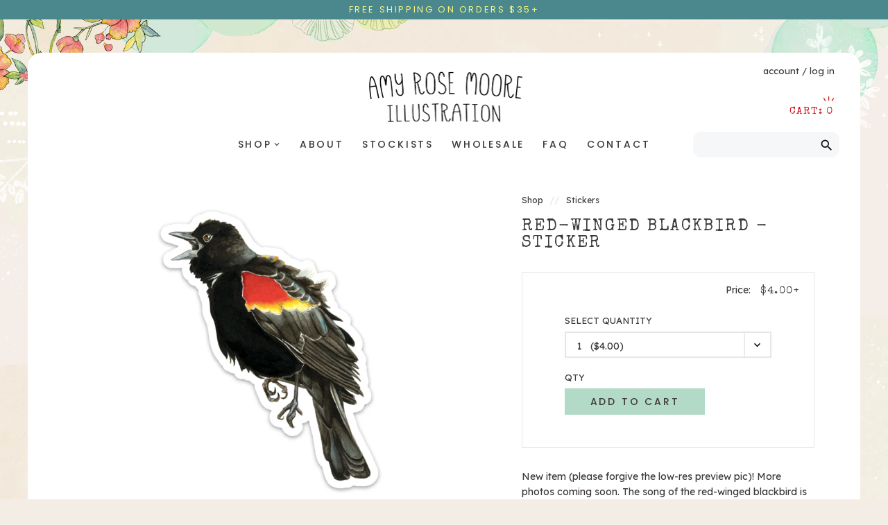

--- FILE ---
content_type: text/html; charset=utf-8
request_url: https://amyrosemoore.com/products/red-winged-blackbird-sticker
body_size: 21278
content:
<!DOCTYPE html>
<html lang="en">
<html>
	<head>
		<meta charset="utf-8" />
		<meta name="description" content="New item (please forgive the low-res preview pic)! More photos coming soon. The song of the red-winged blackbird is so beautiful! From an original watercolor, gouache &amp;amp; ink painting. Each die-cut, vinyl sticker is super durable and is sun, water and even dishwasher resistant! Actual size: 3.3 x 4.2 inches. Made in " />
		<meta name="viewport" content="width=device-width, initial-scale=1.0" />
		<link rel="canonical" href="https://amyrosemoore.com/products/red-winged-blackbird-sticker" />
		<link rel="shortcut icon" href="//amyrosemoore.com/cdn/shop/t/2/assets/favicon.png?v=182677832913662420421630522135" type="image/png" />
		<title>Red-winged Blackbird - Sticker &ndash; Amy Rose Moore</title>
		<link href="//amyrosemoore.com/cdn/shop/t/2/assets/styles.css?v=53028008609613709781661998137" rel="stylesheet" type="text/css" media="all" />

<link rel="preconnect" href="https://fonts.gstatic.com">
<link href="https://fonts.googleapis.com/css2?family=Lexend+Deca&family=Poppins:wght@400;500;600&family=Special+Elite&family=Homemade+Apple&family=Material+Icons&display=swap" rel="stylesheet">


<script src="https://kit.fontawesome.com/2f829e5671.js" crossorigin="anonymous"></script>



	<link href="//amyrosemoore.com/cdn/shop/t/2/assets/lightbox.min.css?v=169759418945514742231661998137" rel="stylesheet" type="text/css" media="all" />








		
	<meta property="og:type" content="product">
	<meta property="og:title" content="Red-winged Blackbird - Sticker">
	
		<meta property="og:image" content="https://amyrosemoore.com/cdn/shop/products/ScreenShot2021-01-28at2.28.36PM_1200x1200.png?v=1636589543">
		<meta property="og:image:secure_url" content="https://amyrosemoore.com/cdn/shop/products/ScreenShot2021-01-28at2.28.36PM_1200x1200.png?v=1636589543">

		

	
	<meta property="og:description" content="New item (please forgive the low-res preview pic)! More photos coming soon. The song of the red-winged blackbird is so beautiful! From an original watercolor, gouache &amp;amp; ink painting.
Each die-cut, vinyl sticker is super durable and is sun, water and even dishwasher resistant! Actual size: 3.3 x 4.2 inches.
Made in the United States of America.">
	<meta property="og:price:amount" content="4.00">
	<meta property="og:price:currency" content="USD">

<meta property="og:url" content="https://amyrosemoore.com/products/red-winged-blackbird-sticker">
<meta property="og:site_name" content="Amy Rose Moore">

		<script src="//ajax.googleapis.com/ajax/libs/jquery/1.9.1/jquery.min.js" type="text/javascript"></script>
		<script>window.performance && window.performance.mark && window.performance.mark('shopify.content_for_header.start');</script><meta id="shopify-digital-wallet" name="shopify-digital-wallet" content="/49583587489/digital_wallets/dialog">
<meta name="shopify-checkout-api-token" content="9e317d3097408d95b18407a3e56474fa">
<meta id="in-context-paypal-metadata" data-shop-id="49583587489" data-venmo-supported="false" data-environment="production" data-locale="en_US" data-paypal-v4="true" data-currency="USD">
<link rel="alternate" type="application/json+oembed" href="https://amyrosemoore.com/products/red-winged-blackbird-sticker.oembed">
<script async="async" src="/checkouts/internal/preloads.js?locale=en-US"></script>
<link rel="preconnect" href="https://shop.app" crossorigin="anonymous">
<script async="async" src="https://shop.app/checkouts/internal/preloads.js?locale=en-US&shop_id=49583587489" crossorigin="anonymous"></script>
<script id="apple-pay-shop-capabilities" type="application/json">{"shopId":49583587489,"countryCode":"US","currencyCode":"USD","merchantCapabilities":["supports3DS"],"merchantId":"gid:\/\/shopify\/Shop\/49583587489","merchantName":"Amy Rose Moore","requiredBillingContactFields":["postalAddress","email"],"requiredShippingContactFields":["postalAddress","email"],"shippingType":"shipping","supportedNetworks":["visa","masterCard","amex","discover","elo","jcb"],"total":{"type":"pending","label":"Amy Rose Moore","amount":"1.00"},"shopifyPaymentsEnabled":true,"supportsSubscriptions":true}</script>
<script id="shopify-features" type="application/json">{"accessToken":"9e317d3097408d95b18407a3e56474fa","betas":["rich-media-storefront-analytics"],"domain":"amyrosemoore.com","predictiveSearch":true,"shopId":49583587489,"locale":"en"}</script>
<script>var Shopify = Shopify || {};
Shopify.shop = "amy-rose-moore.myshopify.com";
Shopify.locale = "en";
Shopify.currency = {"active":"USD","rate":"1.0"};
Shopify.country = "US";
Shopify.theme = {"name":"Amy Rose Moore","id":121070583969,"schema_name":"Amy Rose Moore","schema_version":"2021","theme_store_id":null,"role":"main"};
Shopify.theme.handle = "null";
Shopify.theme.style = {"id":null,"handle":null};
Shopify.cdnHost = "amyrosemoore.com/cdn";
Shopify.routes = Shopify.routes || {};
Shopify.routes.root = "/";</script>
<script type="module">!function(o){(o.Shopify=o.Shopify||{}).modules=!0}(window);</script>
<script>!function(o){function n(){var o=[];function n(){o.push(Array.prototype.slice.apply(arguments))}return n.q=o,n}var t=o.Shopify=o.Shopify||{};t.loadFeatures=n(),t.autoloadFeatures=n()}(window);</script>
<script>
  window.ShopifyPay = window.ShopifyPay || {};
  window.ShopifyPay.apiHost = "shop.app\/pay";
  window.ShopifyPay.redirectState = null;
</script>
<script id="shop-js-analytics" type="application/json">{"pageType":"product"}</script>
<script defer="defer" async type="module" src="//amyrosemoore.com/cdn/shopifycloud/shop-js/modules/v2/client.init-shop-cart-sync_WVOgQShq.en.esm.js"></script>
<script defer="defer" async type="module" src="//amyrosemoore.com/cdn/shopifycloud/shop-js/modules/v2/chunk.common_C_13GLB1.esm.js"></script>
<script defer="defer" async type="module" src="//amyrosemoore.com/cdn/shopifycloud/shop-js/modules/v2/chunk.modal_CLfMGd0m.esm.js"></script>
<script type="module">
  await import("//amyrosemoore.com/cdn/shopifycloud/shop-js/modules/v2/client.init-shop-cart-sync_WVOgQShq.en.esm.js");
await import("//amyrosemoore.com/cdn/shopifycloud/shop-js/modules/v2/chunk.common_C_13GLB1.esm.js");
await import("//amyrosemoore.com/cdn/shopifycloud/shop-js/modules/v2/chunk.modal_CLfMGd0m.esm.js");

  window.Shopify.SignInWithShop?.initShopCartSync?.({"fedCMEnabled":true,"windoidEnabled":true});

</script>
<script>
  window.Shopify = window.Shopify || {};
  if (!window.Shopify.featureAssets) window.Shopify.featureAssets = {};
  window.Shopify.featureAssets['shop-js'] = {"shop-cart-sync":["modules/v2/client.shop-cart-sync_DuR37GeY.en.esm.js","modules/v2/chunk.common_C_13GLB1.esm.js","modules/v2/chunk.modal_CLfMGd0m.esm.js"],"init-fed-cm":["modules/v2/client.init-fed-cm_BucUoe6W.en.esm.js","modules/v2/chunk.common_C_13GLB1.esm.js","modules/v2/chunk.modal_CLfMGd0m.esm.js"],"shop-toast-manager":["modules/v2/client.shop-toast-manager_B0JfrpKj.en.esm.js","modules/v2/chunk.common_C_13GLB1.esm.js","modules/v2/chunk.modal_CLfMGd0m.esm.js"],"init-shop-cart-sync":["modules/v2/client.init-shop-cart-sync_WVOgQShq.en.esm.js","modules/v2/chunk.common_C_13GLB1.esm.js","modules/v2/chunk.modal_CLfMGd0m.esm.js"],"shop-button":["modules/v2/client.shop-button_B_U3bv27.en.esm.js","modules/v2/chunk.common_C_13GLB1.esm.js","modules/v2/chunk.modal_CLfMGd0m.esm.js"],"init-windoid":["modules/v2/client.init-windoid_DuP9q_di.en.esm.js","modules/v2/chunk.common_C_13GLB1.esm.js","modules/v2/chunk.modal_CLfMGd0m.esm.js"],"shop-cash-offers":["modules/v2/client.shop-cash-offers_BmULhtno.en.esm.js","modules/v2/chunk.common_C_13GLB1.esm.js","modules/v2/chunk.modal_CLfMGd0m.esm.js"],"pay-button":["modules/v2/client.pay-button_CrPSEbOK.en.esm.js","modules/v2/chunk.common_C_13GLB1.esm.js","modules/v2/chunk.modal_CLfMGd0m.esm.js"],"init-customer-accounts":["modules/v2/client.init-customer-accounts_jNk9cPYQ.en.esm.js","modules/v2/client.shop-login-button_DJ5ldayH.en.esm.js","modules/v2/chunk.common_C_13GLB1.esm.js","modules/v2/chunk.modal_CLfMGd0m.esm.js"],"avatar":["modules/v2/client.avatar_BTnouDA3.en.esm.js"],"checkout-modal":["modules/v2/client.checkout-modal_pBPyh9w8.en.esm.js","modules/v2/chunk.common_C_13GLB1.esm.js","modules/v2/chunk.modal_CLfMGd0m.esm.js"],"init-shop-for-new-customer-accounts":["modules/v2/client.init-shop-for-new-customer-accounts_BUoCy7a5.en.esm.js","modules/v2/client.shop-login-button_DJ5ldayH.en.esm.js","modules/v2/chunk.common_C_13GLB1.esm.js","modules/v2/chunk.modal_CLfMGd0m.esm.js"],"init-customer-accounts-sign-up":["modules/v2/client.init-customer-accounts-sign-up_CnczCz9H.en.esm.js","modules/v2/client.shop-login-button_DJ5ldayH.en.esm.js","modules/v2/chunk.common_C_13GLB1.esm.js","modules/v2/chunk.modal_CLfMGd0m.esm.js"],"init-shop-email-lookup-coordinator":["modules/v2/client.init-shop-email-lookup-coordinator_CzjY5t9o.en.esm.js","modules/v2/chunk.common_C_13GLB1.esm.js","modules/v2/chunk.modal_CLfMGd0m.esm.js"],"shop-follow-button":["modules/v2/client.shop-follow-button_CsYC63q7.en.esm.js","modules/v2/chunk.common_C_13GLB1.esm.js","modules/v2/chunk.modal_CLfMGd0m.esm.js"],"shop-login-button":["modules/v2/client.shop-login-button_DJ5ldayH.en.esm.js","modules/v2/chunk.common_C_13GLB1.esm.js","modules/v2/chunk.modal_CLfMGd0m.esm.js"],"shop-login":["modules/v2/client.shop-login_B9ccPdmx.en.esm.js","modules/v2/chunk.common_C_13GLB1.esm.js","modules/v2/chunk.modal_CLfMGd0m.esm.js"],"lead-capture":["modules/v2/client.lead-capture_D0K_KgYb.en.esm.js","modules/v2/chunk.common_C_13GLB1.esm.js","modules/v2/chunk.modal_CLfMGd0m.esm.js"],"payment-terms":["modules/v2/client.payment-terms_BWmiNN46.en.esm.js","modules/v2/chunk.common_C_13GLB1.esm.js","modules/v2/chunk.modal_CLfMGd0m.esm.js"]};
</script>
<script id="__st">var __st={"a":49583587489,"offset":-28800,"reqid":"cf767136-38bb-499c-8736-d005e2a74cd3-1769681366","pageurl":"amyrosemoore.com\/products\/red-winged-blackbird-sticker","u":"0d0b01bad16c","p":"product","rtyp":"product","rid":7122798379169};</script>
<script>window.ShopifyPaypalV4VisibilityTracking = true;</script>
<script id="captcha-bootstrap">!function(){'use strict';const t='contact',e='account',n='new_comment',o=[[t,t],['blogs',n],['comments',n],[t,'customer']],c=[[e,'customer_login'],[e,'guest_login'],[e,'recover_customer_password'],[e,'create_customer']],r=t=>t.map((([t,e])=>`form[action*='/${t}']:not([data-nocaptcha='true']) input[name='form_type'][value='${e}']`)).join(','),a=t=>()=>t?[...document.querySelectorAll(t)].map((t=>t.form)):[];function s(){const t=[...o],e=r(t);return a(e)}const i='password',u='form_key',d=['recaptcha-v3-token','g-recaptcha-response','h-captcha-response',i],f=()=>{try{return window.sessionStorage}catch{return}},m='__shopify_v',_=t=>t.elements[u];function p(t,e,n=!1){try{const o=window.sessionStorage,c=JSON.parse(o.getItem(e)),{data:r}=function(t){const{data:e,action:n}=t;return t[m]||n?{data:e,action:n}:{data:t,action:n}}(c);for(const[e,n]of Object.entries(r))t.elements[e]&&(t.elements[e].value=n);n&&o.removeItem(e)}catch(o){console.error('form repopulation failed',{error:o})}}const l='form_type',E='cptcha';function T(t){t.dataset[E]=!0}const w=window,h=w.document,L='Shopify',v='ce_forms',y='captcha';let A=!1;((t,e)=>{const n=(g='f06e6c50-85a8-45c8-87d0-21a2b65856fe',I='https://cdn.shopify.com/shopifycloud/storefront-forms-hcaptcha/ce_storefront_forms_captcha_hcaptcha.v1.5.2.iife.js',D={infoText:'Protected by hCaptcha',privacyText:'Privacy',termsText:'Terms'},(t,e,n)=>{const o=w[L][v],c=o.bindForm;if(c)return c(t,g,e,D).then(n);var r;o.q.push([[t,g,e,D],n]),r=I,A||(h.body.append(Object.assign(h.createElement('script'),{id:'captcha-provider',async:!0,src:r})),A=!0)});var g,I,D;w[L]=w[L]||{},w[L][v]=w[L][v]||{},w[L][v].q=[],w[L][y]=w[L][y]||{},w[L][y].protect=function(t,e){n(t,void 0,e),T(t)},Object.freeze(w[L][y]),function(t,e,n,w,h,L){const[v,y,A,g]=function(t,e,n){const i=e?o:[],u=t?c:[],d=[...i,...u],f=r(d),m=r(i),_=r(d.filter((([t,e])=>n.includes(e))));return[a(f),a(m),a(_),s()]}(w,h,L),I=t=>{const e=t.target;return e instanceof HTMLFormElement?e:e&&e.form},D=t=>v().includes(t);t.addEventListener('submit',(t=>{const e=I(t);if(!e)return;const n=D(e)&&!e.dataset.hcaptchaBound&&!e.dataset.recaptchaBound,o=_(e),c=g().includes(e)&&(!o||!o.value);(n||c)&&t.preventDefault(),c&&!n&&(function(t){try{if(!f())return;!function(t){const e=f();if(!e)return;const n=_(t);if(!n)return;const o=n.value;o&&e.removeItem(o)}(t);const e=Array.from(Array(32),(()=>Math.random().toString(36)[2])).join('');!function(t,e){_(t)||t.append(Object.assign(document.createElement('input'),{type:'hidden',name:u})),t.elements[u].value=e}(t,e),function(t,e){const n=f();if(!n)return;const o=[...t.querySelectorAll(`input[type='${i}']`)].map((({name:t})=>t)),c=[...d,...o],r={};for(const[a,s]of new FormData(t).entries())c.includes(a)||(r[a]=s);n.setItem(e,JSON.stringify({[m]:1,action:t.action,data:r}))}(t,e)}catch(e){console.error('failed to persist form',e)}}(e),e.submit())}));const S=(t,e)=>{t&&!t.dataset[E]&&(n(t,e.some((e=>e===t))),T(t))};for(const o of['focusin','change'])t.addEventListener(o,(t=>{const e=I(t);D(e)&&S(e,y())}));const B=e.get('form_key'),M=e.get(l),P=B&&M;t.addEventListener('DOMContentLoaded',(()=>{const t=y();if(P)for(const e of t)e.elements[l].value===M&&p(e,B);[...new Set([...A(),...v().filter((t=>'true'===t.dataset.shopifyCaptcha))])].forEach((e=>S(e,t)))}))}(h,new URLSearchParams(w.location.search),n,t,e,['guest_login'])})(!0,!0)}();</script>
<script integrity="sha256-4kQ18oKyAcykRKYeNunJcIwy7WH5gtpwJnB7kiuLZ1E=" data-source-attribution="shopify.loadfeatures" defer="defer" src="//amyrosemoore.com/cdn/shopifycloud/storefront/assets/storefront/load_feature-a0a9edcb.js" crossorigin="anonymous"></script>
<script crossorigin="anonymous" defer="defer" src="//amyrosemoore.com/cdn/shopifycloud/storefront/assets/shopify_pay/storefront-65b4c6d7.js?v=20250812"></script>
<script data-source-attribution="shopify.dynamic_checkout.dynamic.init">var Shopify=Shopify||{};Shopify.PaymentButton=Shopify.PaymentButton||{isStorefrontPortableWallets:!0,init:function(){window.Shopify.PaymentButton.init=function(){};var t=document.createElement("script");t.src="https://amyrosemoore.com/cdn/shopifycloud/portable-wallets/latest/portable-wallets.en.js",t.type="module",document.head.appendChild(t)}};
</script>
<script data-source-attribution="shopify.dynamic_checkout.buyer_consent">
  function portableWalletsHideBuyerConsent(e){var t=document.getElementById("shopify-buyer-consent"),n=document.getElementById("shopify-subscription-policy-button");t&&n&&(t.classList.add("hidden"),t.setAttribute("aria-hidden","true"),n.removeEventListener("click",e))}function portableWalletsShowBuyerConsent(e){var t=document.getElementById("shopify-buyer-consent"),n=document.getElementById("shopify-subscription-policy-button");t&&n&&(t.classList.remove("hidden"),t.removeAttribute("aria-hidden"),n.addEventListener("click",e))}window.Shopify?.PaymentButton&&(window.Shopify.PaymentButton.hideBuyerConsent=portableWalletsHideBuyerConsent,window.Shopify.PaymentButton.showBuyerConsent=portableWalletsShowBuyerConsent);
</script>
<script data-source-attribution="shopify.dynamic_checkout.cart.bootstrap">document.addEventListener("DOMContentLoaded",(function(){function t(){return document.querySelector("shopify-accelerated-checkout-cart, shopify-accelerated-checkout")}if(t())Shopify.PaymentButton.init();else{new MutationObserver((function(e,n){t()&&(Shopify.PaymentButton.init(),n.disconnect())})).observe(document.body,{childList:!0,subtree:!0})}}));
</script>
<link id="shopify-accelerated-checkout-styles" rel="stylesheet" media="screen" href="https://amyrosemoore.com/cdn/shopifycloud/portable-wallets/latest/accelerated-checkout-backwards-compat.css" crossorigin="anonymous">
<style id="shopify-accelerated-checkout-cart">
        #shopify-buyer-consent {
  margin-top: 1em;
  display: inline-block;
  width: 100%;
}

#shopify-buyer-consent.hidden {
  display: none;
}

#shopify-subscription-policy-button {
  background: none;
  border: none;
  padding: 0;
  text-decoration: underline;
  font-size: inherit;
  cursor: pointer;
}

#shopify-subscription-policy-button::before {
  box-shadow: none;
}

      </style>

<script>window.performance && window.performance.mark && window.performance.mark('shopify.content_for_header.end');</script>
	<link href="https://monorail-edge.shopifysvc.com" rel="dns-prefetch">
<script>(function(){if ("sendBeacon" in navigator && "performance" in window) {try {var session_token_from_headers = performance.getEntriesByType('navigation')[0].serverTiming.find(x => x.name == '_s').description;} catch {var session_token_from_headers = undefined;}var session_cookie_matches = document.cookie.match(/_shopify_s=([^;]*)/);var session_token_from_cookie = session_cookie_matches && session_cookie_matches.length === 2 ? session_cookie_matches[1] : "";var session_token = session_token_from_headers || session_token_from_cookie || "";function handle_abandonment_event(e) {var entries = performance.getEntries().filter(function(entry) {return /monorail-edge.shopifysvc.com/.test(entry.name);});if (!window.abandonment_tracked && entries.length === 0) {window.abandonment_tracked = true;var currentMs = Date.now();var navigation_start = performance.timing.navigationStart;var payload = {shop_id: 49583587489,url: window.location.href,navigation_start,duration: currentMs - navigation_start,session_token,page_type: "product"};window.navigator.sendBeacon("https://monorail-edge.shopifysvc.com/v1/produce", JSON.stringify({schema_id: "online_store_buyer_site_abandonment/1.1",payload: payload,metadata: {event_created_at_ms: currentMs,event_sent_at_ms: currentMs}}));}}window.addEventListener('pagehide', handle_abandonment_event);}}());</script>
<script id="web-pixels-manager-setup">(function e(e,d,r,n,o){if(void 0===o&&(o={}),!Boolean(null===(a=null===(i=window.Shopify)||void 0===i?void 0:i.analytics)||void 0===a?void 0:a.replayQueue)){var i,a;window.Shopify=window.Shopify||{};var t=window.Shopify;t.analytics=t.analytics||{};var s=t.analytics;s.replayQueue=[],s.publish=function(e,d,r){return s.replayQueue.push([e,d,r]),!0};try{self.performance.mark("wpm:start")}catch(e){}var l=function(){var e={modern:/Edge?\/(1{2}[4-9]|1[2-9]\d|[2-9]\d{2}|\d{4,})\.\d+(\.\d+|)|Firefox\/(1{2}[4-9]|1[2-9]\d|[2-9]\d{2}|\d{4,})\.\d+(\.\d+|)|Chrom(ium|e)\/(9{2}|\d{3,})\.\d+(\.\d+|)|(Maci|X1{2}).+ Version\/(15\.\d+|(1[6-9]|[2-9]\d|\d{3,})\.\d+)([,.]\d+|)( \(\w+\)|)( Mobile\/\w+|) Safari\/|Chrome.+OPR\/(9{2}|\d{3,})\.\d+\.\d+|(CPU[ +]OS|iPhone[ +]OS|CPU[ +]iPhone|CPU IPhone OS|CPU iPad OS)[ +]+(15[._]\d+|(1[6-9]|[2-9]\d|\d{3,})[._]\d+)([._]\d+|)|Android:?[ /-](13[3-9]|1[4-9]\d|[2-9]\d{2}|\d{4,})(\.\d+|)(\.\d+|)|Android.+Firefox\/(13[5-9]|1[4-9]\d|[2-9]\d{2}|\d{4,})\.\d+(\.\d+|)|Android.+Chrom(ium|e)\/(13[3-9]|1[4-9]\d|[2-9]\d{2}|\d{4,})\.\d+(\.\d+|)|SamsungBrowser\/([2-9]\d|\d{3,})\.\d+/,legacy:/Edge?\/(1[6-9]|[2-9]\d|\d{3,})\.\d+(\.\d+|)|Firefox\/(5[4-9]|[6-9]\d|\d{3,})\.\d+(\.\d+|)|Chrom(ium|e)\/(5[1-9]|[6-9]\d|\d{3,})\.\d+(\.\d+|)([\d.]+$|.*Safari\/(?![\d.]+ Edge\/[\d.]+$))|(Maci|X1{2}).+ Version\/(10\.\d+|(1[1-9]|[2-9]\d|\d{3,})\.\d+)([,.]\d+|)( \(\w+\)|)( Mobile\/\w+|) Safari\/|Chrome.+OPR\/(3[89]|[4-9]\d|\d{3,})\.\d+\.\d+|(CPU[ +]OS|iPhone[ +]OS|CPU[ +]iPhone|CPU IPhone OS|CPU iPad OS)[ +]+(10[._]\d+|(1[1-9]|[2-9]\d|\d{3,})[._]\d+)([._]\d+|)|Android:?[ /-](13[3-9]|1[4-9]\d|[2-9]\d{2}|\d{4,})(\.\d+|)(\.\d+|)|Mobile Safari.+OPR\/([89]\d|\d{3,})\.\d+\.\d+|Android.+Firefox\/(13[5-9]|1[4-9]\d|[2-9]\d{2}|\d{4,})\.\d+(\.\d+|)|Android.+Chrom(ium|e)\/(13[3-9]|1[4-9]\d|[2-9]\d{2}|\d{4,})\.\d+(\.\d+|)|Android.+(UC? ?Browser|UCWEB|U3)[ /]?(15\.([5-9]|\d{2,})|(1[6-9]|[2-9]\d|\d{3,})\.\d+)\.\d+|SamsungBrowser\/(5\.\d+|([6-9]|\d{2,})\.\d+)|Android.+MQ{2}Browser\/(14(\.(9|\d{2,})|)|(1[5-9]|[2-9]\d|\d{3,})(\.\d+|))(\.\d+|)|K[Aa][Ii]OS\/(3\.\d+|([4-9]|\d{2,})\.\d+)(\.\d+|)/},d=e.modern,r=e.legacy,n=navigator.userAgent;return n.match(d)?"modern":n.match(r)?"legacy":"unknown"}(),u="modern"===l?"modern":"legacy",c=(null!=n?n:{modern:"",legacy:""})[u],f=function(e){return[e.baseUrl,"/wpm","/b",e.hashVersion,"modern"===e.buildTarget?"m":"l",".js"].join("")}({baseUrl:d,hashVersion:r,buildTarget:u}),m=function(e){var d=e.version,r=e.bundleTarget,n=e.surface,o=e.pageUrl,i=e.monorailEndpoint;return{emit:function(e){var a=e.status,t=e.errorMsg,s=(new Date).getTime(),l=JSON.stringify({metadata:{event_sent_at_ms:s},events:[{schema_id:"web_pixels_manager_load/3.1",payload:{version:d,bundle_target:r,page_url:o,status:a,surface:n,error_msg:t},metadata:{event_created_at_ms:s}}]});if(!i)return console&&console.warn&&console.warn("[Web Pixels Manager] No Monorail endpoint provided, skipping logging."),!1;try{return self.navigator.sendBeacon.bind(self.navigator)(i,l)}catch(e){}var u=new XMLHttpRequest;try{return u.open("POST",i,!0),u.setRequestHeader("Content-Type","text/plain"),u.send(l),!0}catch(e){return console&&console.warn&&console.warn("[Web Pixels Manager] Got an unhandled error while logging to Monorail."),!1}}}}({version:r,bundleTarget:l,surface:e.surface,pageUrl:self.location.href,monorailEndpoint:e.monorailEndpoint});try{o.browserTarget=l,function(e){var d=e.src,r=e.async,n=void 0===r||r,o=e.onload,i=e.onerror,a=e.sri,t=e.scriptDataAttributes,s=void 0===t?{}:t,l=document.createElement("script"),u=document.querySelector("head"),c=document.querySelector("body");if(l.async=n,l.src=d,a&&(l.integrity=a,l.crossOrigin="anonymous"),s)for(var f in s)if(Object.prototype.hasOwnProperty.call(s,f))try{l.dataset[f]=s[f]}catch(e){}if(o&&l.addEventListener("load",o),i&&l.addEventListener("error",i),u)u.appendChild(l);else{if(!c)throw new Error("Did not find a head or body element to append the script");c.appendChild(l)}}({src:f,async:!0,onload:function(){if(!function(){var e,d;return Boolean(null===(d=null===(e=window.Shopify)||void 0===e?void 0:e.analytics)||void 0===d?void 0:d.initialized)}()){var d=window.webPixelsManager.init(e)||void 0;if(d){var r=window.Shopify.analytics;r.replayQueue.forEach((function(e){var r=e[0],n=e[1],o=e[2];d.publishCustomEvent(r,n,o)})),r.replayQueue=[],r.publish=d.publishCustomEvent,r.visitor=d.visitor,r.initialized=!0}}},onerror:function(){return m.emit({status:"failed",errorMsg:"".concat(f," has failed to load")})},sri:function(e){var d=/^sha384-[A-Za-z0-9+/=]+$/;return"string"==typeof e&&d.test(e)}(c)?c:"",scriptDataAttributes:o}),m.emit({status:"loading"})}catch(e){m.emit({status:"failed",errorMsg:(null==e?void 0:e.message)||"Unknown error"})}}})({shopId: 49583587489,storefrontBaseUrl: "https://amyrosemoore.com",extensionsBaseUrl: "https://extensions.shopifycdn.com/cdn/shopifycloud/web-pixels-manager",monorailEndpoint: "https://monorail-edge.shopifysvc.com/unstable/produce_batch",surface: "storefront-renderer",enabledBetaFlags: ["2dca8a86"],webPixelsConfigList: [{"id":"91848865","eventPayloadVersion":"v1","runtimeContext":"LAX","scriptVersion":"1","type":"CUSTOM","privacyPurposes":["ANALYTICS"],"name":"Google Analytics tag (migrated)"},{"id":"shopify-app-pixel","configuration":"{}","eventPayloadVersion":"v1","runtimeContext":"STRICT","scriptVersion":"0450","apiClientId":"shopify-pixel","type":"APP","privacyPurposes":["ANALYTICS","MARKETING"]},{"id":"shopify-custom-pixel","eventPayloadVersion":"v1","runtimeContext":"LAX","scriptVersion":"0450","apiClientId":"shopify-pixel","type":"CUSTOM","privacyPurposes":["ANALYTICS","MARKETING"]}],isMerchantRequest: false,initData: {"shop":{"name":"Amy Rose Moore","paymentSettings":{"currencyCode":"USD"},"myshopifyDomain":"amy-rose-moore.myshopify.com","countryCode":"US","storefrontUrl":"https:\/\/amyrosemoore.com"},"customer":null,"cart":null,"checkout":null,"productVariants":[{"price":{"amount":4.0,"currencyCode":"USD"},"product":{"title":"Red-winged Blackbird - Sticker","vendor":"Amy Rose Moore","id":"7122798379169","untranslatedTitle":"Red-winged Blackbird - Sticker","url":"\/products\/red-winged-blackbird-sticker","type":"Sticker"},"id":"41215735333025","image":{"src":"\/\/amyrosemoore.com\/cdn\/shop\/products\/ScreenShot2021-01-28at2.28.36PM.png?v=1636589543"},"sku":"ST144","title":"1","untranslatedTitle":"1"},{"price":{"amount":15.0,"currencyCode":"USD"},"product":{"title":"Red-winged Blackbird - Sticker","vendor":"Amy Rose Moore","id":"7122798379169","untranslatedTitle":"Red-winged Blackbird - Sticker","url":"\/products\/red-winged-blackbird-sticker","type":"Sticker"},"id":"41215735365793","image":{"src":"\/\/amyrosemoore.com\/cdn\/shop\/products\/ScreenShot2021-01-28at2.28.36PM.png?v=1636589543"},"sku":null,"title":"5","untranslatedTitle":"5"},{"price":{"amount":25.0,"currencyCode":"USD"},"product":{"title":"Red-winged Blackbird - Sticker","vendor":"Amy Rose Moore","id":"7122798379169","untranslatedTitle":"Red-winged Blackbird - Sticker","url":"\/products\/red-winged-blackbird-sticker","type":"Sticker"},"id":"41215735398561","image":{"src":"\/\/amyrosemoore.com\/cdn\/shop\/products\/ScreenShot2021-01-28at2.28.36PM.png?v=1636589543"},"sku":null,"title":"10","untranslatedTitle":"10"}],"purchasingCompany":null},},"https://amyrosemoore.com/cdn","1d2a099fw23dfb22ep557258f5m7a2edbae",{"modern":"","legacy":""},{"shopId":"49583587489","storefrontBaseUrl":"https:\/\/amyrosemoore.com","extensionBaseUrl":"https:\/\/extensions.shopifycdn.com\/cdn\/shopifycloud\/web-pixels-manager","surface":"storefront-renderer","enabledBetaFlags":"[\"2dca8a86\"]","isMerchantRequest":"false","hashVersion":"1d2a099fw23dfb22ep557258f5m7a2edbae","publish":"custom","events":"[[\"page_viewed\",{}],[\"product_viewed\",{\"productVariant\":{\"price\":{\"amount\":4.0,\"currencyCode\":\"USD\"},\"product\":{\"title\":\"Red-winged Blackbird - Sticker\",\"vendor\":\"Amy Rose Moore\",\"id\":\"7122798379169\",\"untranslatedTitle\":\"Red-winged Blackbird - Sticker\",\"url\":\"\/products\/red-winged-blackbird-sticker\",\"type\":\"Sticker\"},\"id\":\"41215735333025\",\"image\":{\"src\":\"\/\/amyrosemoore.com\/cdn\/shop\/products\/ScreenShot2021-01-28at2.28.36PM.png?v=1636589543\"},\"sku\":\"ST144\",\"title\":\"1\",\"untranslatedTitle\":\"1\"}}]]"});</script><script>
  window.ShopifyAnalytics = window.ShopifyAnalytics || {};
  window.ShopifyAnalytics.meta = window.ShopifyAnalytics.meta || {};
  window.ShopifyAnalytics.meta.currency = 'USD';
  var meta = {"product":{"id":7122798379169,"gid":"gid:\/\/shopify\/Product\/7122798379169","vendor":"Amy Rose Moore","type":"Sticker","handle":"red-winged-blackbird-sticker","variants":[{"id":41215735333025,"price":400,"name":"Red-winged Blackbird - Sticker - 1","public_title":"1","sku":"ST144"},{"id":41215735365793,"price":1500,"name":"Red-winged Blackbird - Sticker - 5","public_title":"5","sku":null},{"id":41215735398561,"price":2500,"name":"Red-winged Blackbird - Sticker - 10","public_title":"10","sku":null}],"remote":false},"page":{"pageType":"product","resourceType":"product","resourceId":7122798379169,"requestId":"cf767136-38bb-499c-8736-d005e2a74cd3-1769681366"}};
  for (var attr in meta) {
    window.ShopifyAnalytics.meta[attr] = meta[attr];
  }
</script>
<script class="analytics">
  (function () {
    var customDocumentWrite = function(content) {
      var jquery = null;

      if (window.jQuery) {
        jquery = window.jQuery;
      } else if (window.Checkout && window.Checkout.$) {
        jquery = window.Checkout.$;
      }

      if (jquery) {
        jquery('body').append(content);
      }
    };

    var hasLoggedConversion = function(token) {
      if (token) {
        return document.cookie.indexOf('loggedConversion=' + token) !== -1;
      }
      return false;
    }

    var setCookieIfConversion = function(token) {
      if (token) {
        var twoMonthsFromNow = new Date(Date.now());
        twoMonthsFromNow.setMonth(twoMonthsFromNow.getMonth() + 2);

        document.cookie = 'loggedConversion=' + token + '; expires=' + twoMonthsFromNow;
      }
    }

    var trekkie = window.ShopifyAnalytics.lib = window.trekkie = window.trekkie || [];
    if (trekkie.integrations) {
      return;
    }
    trekkie.methods = [
      'identify',
      'page',
      'ready',
      'track',
      'trackForm',
      'trackLink'
    ];
    trekkie.factory = function(method) {
      return function() {
        var args = Array.prototype.slice.call(arguments);
        args.unshift(method);
        trekkie.push(args);
        return trekkie;
      };
    };
    for (var i = 0; i < trekkie.methods.length; i++) {
      var key = trekkie.methods[i];
      trekkie[key] = trekkie.factory(key);
    }
    trekkie.load = function(config) {
      trekkie.config = config || {};
      trekkie.config.initialDocumentCookie = document.cookie;
      var first = document.getElementsByTagName('script')[0];
      var script = document.createElement('script');
      script.type = 'text/javascript';
      script.onerror = function(e) {
        var scriptFallback = document.createElement('script');
        scriptFallback.type = 'text/javascript';
        scriptFallback.onerror = function(error) {
                var Monorail = {
      produce: function produce(monorailDomain, schemaId, payload) {
        var currentMs = new Date().getTime();
        var event = {
          schema_id: schemaId,
          payload: payload,
          metadata: {
            event_created_at_ms: currentMs,
            event_sent_at_ms: currentMs
          }
        };
        return Monorail.sendRequest("https://" + monorailDomain + "/v1/produce", JSON.stringify(event));
      },
      sendRequest: function sendRequest(endpointUrl, payload) {
        // Try the sendBeacon API
        if (window && window.navigator && typeof window.navigator.sendBeacon === 'function' && typeof window.Blob === 'function' && !Monorail.isIos12()) {
          var blobData = new window.Blob([payload], {
            type: 'text/plain'
          });

          if (window.navigator.sendBeacon(endpointUrl, blobData)) {
            return true;
          } // sendBeacon was not successful

        } // XHR beacon

        var xhr = new XMLHttpRequest();

        try {
          xhr.open('POST', endpointUrl);
          xhr.setRequestHeader('Content-Type', 'text/plain');
          xhr.send(payload);
        } catch (e) {
          console.log(e);
        }

        return false;
      },
      isIos12: function isIos12() {
        return window.navigator.userAgent.lastIndexOf('iPhone; CPU iPhone OS 12_') !== -1 || window.navigator.userAgent.lastIndexOf('iPad; CPU OS 12_') !== -1;
      }
    };
    Monorail.produce('monorail-edge.shopifysvc.com',
      'trekkie_storefront_load_errors/1.1',
      {shop_id: 49583587489,
      theme_id: 121070583969,
      app_name: "storefront",
      context_url: window.location.href,
      source_url: "//amyrosemoore.com/cdn/s/trekkie.storefront.a804e9514e4efded663580eddd6991fcc12b5451.min.js"});

        };
        scriptFallback.async = true;
        scriptFallback.src = '//amyrosemoore.com/cdn/s/trekkie.storefront.a804e9514e4efded663580eddd6991fcc12b5451.min.js';
        first.parentNode.insertBefore(scriptFallback, first);
      };
      script.async = true;
      script.src = '//amyrosemoore.com/cdn/s/trekkie.storefront.a804e9514e4efded663580eddd6991fcc12b5451.min.js';
      first.parentNode.insertBefore(script, first);
    };
    trekkie.load(
      {"Trekkie":{"appName":"storefront","development":false,"defaultAttributes":{"shopId":49583587489,"isMerchantRequest":null,"themeId":121070583969,"themeCityHash":"14847204715702859615","contentLanguage":"en","currency":"USD","eventMetadataId":"d3701341-9987-49e2-b6c5-7343236d2599"},"isServerSideCookieWritingEnabled":true,"monorailRegion":"shop_domain","enabledBetaFlags":["65f19447","b5387b81"]},"Session Attribution":{},"S2S":{"facebookCapiEnabled":false,"source":"trekkie-storefront-renderer","apiClientId":580111}}
    );

    var loaded = false;
    trekkie.ready(function() {
      if (loaded) return;
      loaded = true;

      window.ShopifyAnalytics.lib = window.trekkie;

      var originalDocumentWrite = document.write;
      document.write = customDocumentWrite;
      try { window.ShopifyAnalytics.merchantGoogleAnalytics.call(this); } catch(error) {};
      document.write = originalDocumentWrite;

      window.ShopifyAnalytics.lib.page(null,{"pageType":"product","resourceType":"product","resourceId":7122798379169,"requestId":"cf767136-38bb-499c-8736-d005e2a74cd3-1769681366","shopifyEmitted":true});

      var match = window.location.pathname.match(/checkouts\/(.+)\/(thank_you|post_purchase)/)
      var token = match? match[1]: undefined;
      if (!hasLoggedConversion(token)) {
        setCookieIfConversion(token);
        window.ShopifyAnalytics.lib.track("Viewed Product",{"currency":"USD","variantId":41215735333025,"productId":7122798379169,"productGid":"gid:\/\/shopify\/Product\/7122798379169","name":"Red-winged Blackbird - Sticker - 1","price":"4.00","sku":"ST144","brand":"Amy Rose Moore","variant":"1","category":"Sticker","nonInteraction":true,"remote":false},undefined,undefined,{"shopifyEmitted":true});
      window.ShopifyAnalytics.lib.track("monorail:\/\/trekkie_storefront_viewed_product\/1.1",{"currency":"USD","variantId":41215735333025,"productId":7122798379169,"productGid":"gid:\/\/shopify\/Product\/7122798379169","name":"Red-winged Blackbird - Sticker - 1","price":"4.00","sku":"ST144","brand":"Amy Rose Moore","variant":"1","category":"Sticker","nonInteraction":true,"remote":false,"referer":"https:\/\/amyrosemoore.com\/products\/red-winged-blackbird-sticker"});
      }
    });


        var eventsListenerScript = document.createElement('script');
        eventsListenerScript.async = true;
        eventsListenerScript.src = "//amyrosemoore.com/cdn/shopifycloud/storefront/assets/shop_events_listener-3da45d37.js";
        document.getElementsByTagName('head')[0].appendChild(eventsListenerScript);

})();</script>
  <script>
  if (!window.ga || (window.ga && typeof window.ga !== 'function')) {
    window.ga = function ga() {
      (window.ga.q = window.ga.q || []).push(arguments);
      if (window.Shopify && window.Shopify.analytics && typeof window.Shopify.analytics.publish === 'function') {
        window.Shopify.analytics.publish("ga_stub_called", {}, {sendTo: "google_osp_migration"});
      }
      console.error("Shopify's Google Analytics stub called with:", Array.from(arguments), "\nSee https://help.shopify.com/manual/promoting-marketing/pixels/pixel-migration#google for more information.");
    };
    if (window.Shopify && window.Shopify.analytics && typeof window.Shopify.analytics.publish === 'function') {
      window.Shopify.analytics.publish("ga_stub_initialized", {}, {sendTo: "google_osp_migration"});
    }
  }
</script>
<script
  defer
  src="https://amyrosemoore.com/cdn/shopifycloud/perf-kit/shopify-perf-kit-3.1.0.min.js"
  data-application="storefront-renderer"
  data-shop-id="49583587489"
  data-render-region="gcp-us-central1"
  data-page-type="product"
  data-theme-instance-id="121070583969"
  data-theme-name="Amy Rose Moore"
  data-theme-version="2021"
  data-monorail-region="shop_domain"
  data-resource-timing-sampling-rate="10"
  data-shs="true"
  data-shs-beacon="true"
  data-shs-export-with-fetch="true"
  data-shs-logs-sample-rate="1"
  data-shs-beacon-endpoint="https://amyrosemoore.com/api/collect"
></script>
</head>
	<body class="product product">
		<div id="shopify-section-theme-header" class="shopify-section">


<div class="announcement-wrap">
	<div class="announcement" style="background-color:#4b888e">
		<p style="color:#f5f480">Free shipping on orders $35+</p>
	</div> <!-- end .announcement -->
</div> <!-- end .announcement-wrap -->

<a class="visuallyhidden" href="#main">Skip to content</a>

<header class="wrap desktop">
	<form action="/search" method="get" class="minisearch width-800">
		<label for="search-desktop" class="visuallyhidden">Search</label>
		<input type="text" id="search-desktop" name="q" value="" />
		<button type="submit"><span class="material-icons">search</span></button>
	</form> <!-- end .minisearch -->
	<div class="row row-1">
		<div class="left empty"></div>
		<a href="https://amyrosemoore.com" class="logo"><img src="//amyrosemoore.com/cdn/shop/t/2/assets/logo.png?v=18938854122349469481632544576" alt="Amy Rose Moore" /></a>
		<div class="right">
			<div class="miniaccount">
				
					<a href="/account">Account</a> / <a href="/account">Log in</a>
				
			</div> <!-- end .miniaccount -->
			<a href="/cart" class="minicart">Cart:<span>0</span></a>
		</div> <!-- end .right -->
	</div> <!-- end .row-1 -->
	<div class="row row-2">
		<div class="left empty"></div>
		<nav>
			<ul>
				
					
					<li>
						
						<a href="/collections/all">Shop<span class="material-icons">keyboard_arrow_down</span></a>
						
							<ul>
								
									
										<li><a href="/collections/calendars" title="">Calendars</a></li>
									
								
									
										<li><a href="/collections/greeting-cards" title="">Greeting Cards</a></li>
									
								
									
										<li><a href="/collections/stickers" title="">Stickers</a></li>
									
								
									
										<li><a href="/collections/prints" title="">Prints</a></li>
									
								
									
										<li><a href="/collections/magnets" title="">Magnets</a></li>
									
								
									
										<li><a href="/collections/new" title="">New</a></li>
									
								
									
										
									
								
							</ul>
						
					</li>
				
					
					<li>
						
						<a href="/pages/about">About</a>
						
					</li>
				
					
					<li>
						
						<a href="/pages/stockists">Stockists</a>
						
					</li>
				
					
					<li>
						
						<a href="/pages/wholesale">Wholesale</a>
						
					</li>
				
					
					<li>
						
						<a href="/pages/faq">FAQ</a>
						
					</li>
				
					
					<li>
						
						<a href="/pages/contact">Contact</a>
						
					</li>
				
			</ul>
		</nav>
		<form action="/search" method="get" class="minisearch">
			<label for="search-mobile" class="visuallyhidden">Search</label>
			<input type="text" id="search-mobile" name="q" value="" />
			<button type="submit"><span class="material-icons">search</span></button>
		</form> <!-- end .minisearch -->
	</div> <!-- end .row-2 -->
</header> <!-- end .wrap -->

<div class="mobile-bar" style="background-color:#4b888e;"></div>
<header class="mobile">
	<div class="logo"><a href="https://amyrosemoore.com"><img src="//amyrosemoore.com/cdn/shop/t/2/assets/logo-mobile.png?v=123587131364020251431632363612" alt="Amy Rose Moore" /></a></div>
	<div class="mobile-header-actions">
		<button type="button" id="favicon"><span class="material-icons">menu</span> Menu</button>
		<a href="/cart" class="minicart">Cart: 0</a>
	</div> <!-- end .mobile-actions -->
	<div class="mobile-announcement">
		<p>Free shipping on orders $35+</p>
	</div> <!-- end .mobile-announcement -->

	<nav class="mobile">
		<div class="mobile-nav-close">
			<button type="button"><span class="material-icons">close</span></button>
		</div> <!-- end .mobile-nav-close -->

		<div class="miniaccount">
			
				<a href="/account">Account</a> | <a href="/account">Log in</a>
			
		</div> <!-- end .miniaccount -->

		<ul>
			
				
				

				
					<li><a href="/collections/calendars">Calendars</a></li>
				
			
				
				

				
					
					
					<li class="subnav">
						<a href="javascript:void(0)"><span>-</span><span>+</span>Greeting Cards</a>
						<ul>
							
								<li><a href="/collections/mom-dad-day">Mom & Dad Day</a></li>
							
								<li><a href="/collections/birthday">Birthday</a></li>
							
								<li><a href="/collections/holiday">Holiday</a></li>
							
								<li><a href="/collections/thank-you-cards">Thank You Cards</a></li>
							
								<li><a href="/collections/love-friendship">Love & Friendship</a></li>
							
								<li><a href="/collections/encouragement-sympathy">Encouragement & Sympathy</a></li>
							
								<li><a href="/collections/congratulations">Congratulations</a></li>
							
								<li><a href="/collections/baby-kid">Baby & Kid</a></li>
							
								<li><a href="/collections/blank-cat-dog">Blank - Cat & Dog</a></li>
							
								<li><a href="/collections/blank-birdies">Blank - Birdies</a></li>
							
								<li><a href="/collections/blank-animals">Blank - Animals</a></li>
							
							<li><a href="/collections/greeting-cards">All Greeting Cards</a></li>
						</ul>
					</li>
				
			
				
				

				
					<li><a href="/collections/stickers">Stickers</a></li>
				
			
				
				

				
					<li><a href="/collections/prints">Prints</a></li>
				
			
				
				

				
					<li><a href="/collections/new">New</a></li>
				
			
				
				

				
					
				
			
				
				

				
					<li class="break"><hr /></li>
				
			
				
				

				
					<li><a href="/pages/about">About Amy</a></li>
				
			
				
				

				
					<li><a href="/pages/events">Events</a></li>
				
			
				
				

				
					<li><a href="/pages/stockists">Stockists</a></li>
				
			
				
				

				
					
				
			
				
				

				
					<li><a href="/pages/shipping">Shipping</a></li>
				
			
				
				

				
					<li><a href="/pages/faq">FAQ</a></li>
				
			
				
				

				
					<li><a href="/pages/shop-policies">Shop Policies</a></li>
				
			
				
				

				
					<li><a href="/pages/contact">Contact</a></li>
				
			
		</ul>
	</nav> <!-- end nav.mobile -->
</header> <!-- end .header-mobile -->

<script>

	// Mobile Nav Favicon
	$('#favicon').click(function() {
		$('nav.mobile').toggleClass('active');
	});
	$('.mobile-nav-close button').click(function() {
		$('nav.mobile').removeClass('active');
	});

	// Mobile Nav Dropdown
	$('li.subnav').click(function() {
		$(this).toggleClass('active');
	});


</script>



</div>
		<main id="main" class="wrap">
			<div class="product-flex">
	<div class="left">



  <p class="breadcrumbs"><a href="/collections/all" title="">Shop</a><span>//</span><a href="/collections/stickers" title="">Stickers</a></p>

<p class="heading">Red-winged Blackbird - Sticker</p><section class="product-images">
	<a class="href" href="//amyrosemoore.com/cdn/shop/products/ScreenShot2021-01-28at2.28.36PM_1024x.png?v=1636589543" data-lightbox="red-winged-blackbird-sticker">
		<img itemprop="image" class="src" src="//amyrosemoore.com/cdn/shop/products/ScreenShot2021-01-28at2.28.36PM_600x.png?v=1636589543" alt="Red-winged Blackbird - Sticker" />
	</a>
	
</section> <!-- end .images -->

<script src="//amyrosemoore.com/cdn/shop/t/2/assets/lightbox.min.js?v=84583481841581335881631164304" type="text/javascript"></script>
<script>
	$('.alt-images .img').click(function() {
		var img_600 = $(this).attr('data_600');
		var img_1024 = $(this).attr('data_1024');
		$('.href').attr('href',img_600);
		$('.src').attr('src',img_1024);
		$('.alt-images .img').removeClass('active');
		$(this).addClass('active');
	});

	// Lightbox
	lightbox.option({
		'wrapAround':true,
		'showImageNumberLabel':false
	});
</script>
<p class="product-share">
  <span>Share:</span>
  <a aria-label="facebook" href="http://twitter.com/intent/tweet?url=Red-winged%20Blackbird%20-%20Sticker%20by%20Amy%20Rose%20Moore%20https://amyrosemoore.com/products/red-winged-blackbird-sticker" target="_blank"><i class="fab fa-twitter"></i></a>
  <a aria-label="facebook" href="https://www.facebook.com/sharer/sharer.php?u=https://amyrosemoore.com/products/red-winged-blackbird-sticker" target="_blank"><i class="fab fa-facebook-f"></i></a>
  <a aria-label="pinterest" href="https://pinterest.com/pin/create/button/?url=https://amyrosemoore.com/products/red-winged-blackbird-sticker&amp;media=https://amyrosemoore.com/cdn/shop/products/ScreenShot2021-01-28at2.28.36PM_large.png?v=1636589543&amp;description=Red-winged%20Blackbird%20-%20Sticker%20by%20Amy%20Rose%20Moore" target="_blank"><i class="fab fa-pinterest"></i></a>
</p> <!-- end .product-share -->
</div> <!-- end .left -->
	<div class="right">



  <p class="breadcrumbs"><a href="/collections/all" title="">Shop</a><span>//</span><a href="/collections/stickers" title="">Stickers</a></p>

<h1>Red-winged Blackbird - Sticker</h1>

<form action="/cart/add" method="post" class="product-form">
	<div class="price">
		<div>Price:<p>
	
		$4.00+
</p></div>
	</div> <!-- end .price -->
<label>Select Quantity</label>
			<div class="select">
				<select name="id" class="product-select"><option value="41215735333025" data-price="$4.00">1 &nbsp; ($4.00)</option><option value="41215735365793" data-price="$15.00">5 &nbsp; ($15.00)</option><option value="41215735398561" data-price="$25.00">10 &nbsp; ($25.00)</option></select>
			</div> <!-- end .select --><label>Qty</label>
	<div class="form-flex">
		
			<input type="hidden" name="quantity" value="1" />
		
		<button type="submit">Add to cart</button>
	</div> <!-- end .form-flex -->
</form><script>$('.product-select').change(function() {
				var price = $('.product-select option:selected').attr('data-price');
				$('.price p').text(price);
			});</script><div class="rte description"><p>New item (please forgive the low-res preview pic)! More photos coming soon. The song of the red-winged blackbird is so beautiful! From an original watercolor, gouache &amp; ink painting.</p>
<p>Each die-cut, vinyl sticker is super durable and is sun, water and even dishwasher resistant! Actual size: 3.3 x 4.2 inches.<br></p>
<p>Made in the United States of America.</p></div><p class="product-share">
  <span>Share:</span>
  <a aria-label="facebook" href="http://twitter.com/intent/tweet?url=Red-winged%20Blackbird%20-%20Sticker%20by%20Amy%20Rose%20Moore%20https://amyrosemoore.com/products/red-winged-blackbird-sticker" target="_blank"><i class="fab fa-twitter"></i></a>
  <a aria-label="facebook" href="https://www.facebook.com/sharer/sharer.php?u=https://amyrosemoore.com/products/red-winged-blackbird-sticker" target="_blank"><i class="fab fa-facebook-f"></i></a>
  <a aria-label="pinterest" href="https://pinterest.com/pin/create/button/?url=https://amyrosemoore.com/products/red-winged-blackbird-sticker&amp;media=https://amyrosemoore.com/cdn/shop/products/ScreenShot2021-01-28at2.28.36PM_large.png?v=1636589543&amp;description=Red-winged%20Blackbird%20-%20Sticker%20by%20Amy%20Rose%20Moore" target="_blank"><i class="fab fa-pinterest"></i></a>
</p> <!-- end .product-share -->
</div> <!-- end .right -->
</div> <!-- end .product-flex --><div class="cross-sell">
	<p class="heading">You might also be interested in&hellip;</p>
	<div class="products"></div>
</div> <!-- end .cross-sell -->


<script>

  $(document).ready(function() {
  	crossSell();
  });

  function fisherYates (myArray) {var i=myArray.length,j,temp; if (i===0) return false; while (--i) {j=Math.floor(Math.random()*(i+1)); temp = myArray[i]; myArray[i] = myArray[j]; myArray[j] = temp;}}

  function crossSell() {
  	var products = new Array();// determine the source collection
    

products[0] = '<a href="/products/charlottes-web-wilbur-and-charlotte-card"><img src="//amyrosemoore.com/cdn/shop/products/image_9683b1d7-323c-4d87-8e80-8976a9b5cb99_270x267@2x.jpg?v=1604090809" alt="&quot;Charlotte&#39;s Web&quot; Wilbur and Charlotte - Greeting Card" /><span class="product_title">&quot;Charlotte&#39;s Web&quot; Wilbur and Charlotte - Greeting Card</span><span class="price">$5.00</span></a>';


products[1] = '<a href="/products/meadowsong-decorative-quail-print"><img src="//amyrosemoore.com/cdn/shop/products/P8-132_loose_270x267@2x.jpg?v=1633137572" alt="&quot;Meadowsong&quot; Decorative Quail Print" /><span class="product_title">&quot;Meadowsong&quot; Decorative Quail Print</span><span class="price">$12.00</span></a>';
products[2] = '<a href="/products/meadowsong-greeting-card"><img src="//amyrosemoore.com/cdn/shop/products/image_84a21795-19d0-4b02-ba5a-2112d689b56e_270x267@2x.jpg?v=1604094281" alt="&quot;Meadowsong&quot; Quail - Greeting Card" /><span class="product_title">&quot;Meadowsong&quot; Quail - Greeting Card</span><span class="price">$5.00</span></a>';

products[3] = '<a href="/products/silence-and-song-rabbit-and-sparrow-print"><img src="//amyrosemoore.com/cdn/shop/products/P8-151_loose_270x267@2x.jpg?v=1633140390" alt="&quot;Silence and Song&quot; Rabbit and Sparrow Print" /><span class="product_title">&quot;Silence and Song&quot; Rabbit and Sparrow Print</span><span class="price">$12.00</span></a>';
products[4] = '<a href="/products/acorn-woodpecker-card"><img src="//amyrosemoore.com/cdn/shop/products/image_43936d38-188d-49eb-bb2e-9144f3739460_270x267@2x.jpg?v=1604261635" alt="Acorn Woodpecker - Greeting Card" /><span class="product_title">Acorn Woodpecker - Greeting Card</span><span class="price">$5.00</span></a>';

products[5] = '<a href="/products/acorn-woodpecker-print"><img src="//amyrosemoore.com/cdn/shop/products/P8-157_loose_270x267@2x.jpg?v=1633140736" alt="Acorn Woodpecker Print" /><span class="product_title">Acorn Woodpecker Print</span><span class="price">$12.00</span></a>';
products[6] = '<a href="/products/american-crow-print"><img src="//amyrosemoore.com/cdn/shop/products/P8-146_loose_270x267@2x.jpg?v=1633140122" alt="American Crow Print" /><span class="product_title">American Crow Print</span><span class="price">$12.00</span></a>';
products[7] = '<a href="/products/american-kestrel-card"><img src="//amyrosemoore.com/cdn/shop/products/image_c3b01ac0-419f-4428-8d1e-5b28fd6eb768_270x267@2x.jpg?v=1604334001" alt="American Kestrel - Greeting Card" /><span class="product_title">American Kestrel - Greeting Card</span><span class="price">$5.00</span></a>';
products[8] = '<a href="/products/american-kestrel-print"><img src="//amyrosemoore.com/cdn/shop/products/P8-152_loose_270x267@2x.jpg?v=1633217837" alt="American Kestrel Print" /><span class="product_title">American Kestrel Print</span><span class="price">$12.00</span></a>';
products[9] = '<a href="/products/annas-hummingbird-greeting-card"><img src="//amyrosemoore.com/cdn/shop/products/image_01a1898b-320d-4bb6-8c5d-c97ffb4d7f3a_270x267@2x.jpg?v=1604093518" alt="Anna&#39;s Hummingbird - Greeting Card" /><span class="product_title">Anna&#39;s Hummingbird - Greeting Card</span><span class="price">$5.00</span></a>';

products[10] = '<a href="/products/annas-hummingbird-print"><img src="//amyrosemoore.com/cdn/shop/products/P8-141_loose_270x267@2x.jpg?v=1633112343" alt="Anna&#39;s Hummingbird Print" /><span class="product_title">Anna&#39;s Hummingbird Print</span><span class="price">$12.00</span></a>';
products[11] = '<a href="/products/anniversary-hummingbirds-greeting-card-copy"><img src="//amyrosemoore.com/cdn/shop/files/GC260A_270x267@2x.jpg?v=1745861571" alt="Anniversary - Bluebirds in Love - Greeting Card" /><span class="product_title">Anniversary - Bluebirds in Love - Greeting Card</span><span class="price">$5.00</span></a>';
products[12] = '<a href="/products/anniversary-hummingbirds-greeting-card"><img src="//amyrosemoore.com/cdn/shop/products/image_fa12afa7-77e4-4b1b-b3a3-9f971cc6ec74_270x267@2x.jpg?v=1604007042" alt="Anniversary - Hummingbirds - Greeting Card" /><span class="product_title">Anniversary - Hummingbirds - Greeting Card</span><span class="price">$5.00</span></a>';
products[13] = '<a href="/products/anniversary-raven-and-dove-greeting-card"><img src="//amyrosemoore.com/cdn/shop/files/GC145A_270x267@2x.jpg?v=1745861730" alt="Anniversary - Raven and Dove - Greeting Card" /><span class="product_title">Anniversary - Raven and Dove - Greeting Card</span><span class="price">$5.00</span></a>';


products[14] = '<a href="/products/appreciation-hummingbird-and-flowers-greeting-card"><img src="//amyrosemoore.com/cdn/shop/files/GC277A_270x267@2x.jpg?v=1746468656" alt="Appreciation - Hummingbird and Flowers - Greeting Card" /><span class="product_title">Appreciation - Hummingbird and Flowers - Greeting Card</span><span class="price">$5.00</span></a>';
products[15] = '<a href="/products/appreciation-no-one-like-you-sparrows-greeting-card"><img src="//amyrosemoore.com/cdn/shop/files/GC262A_270x267@2x.jpg?v=1746479618" alt="Appreciation - No One Like You - Sparrows - Greeting Card" /><span class="product_title">Appreciation - No One Like You - Sparrows - Greeting Card</span><span class="price">$5.00</span></a>';
products[16] = '<a href="/products/appreciation-you-are-loved-goose-greeting-card"><img src="//amyrosemoore.com/cdn/shop/files/GC259A_270x267@2x.jpg?v=1746470506" alt="Appreciation - You are Loved Goose - Greeting Card" /><span class="product_title">Appreciation - You are Loved Goose - Greeting Card</span><span class="price">$5.00</span></a>';
products[17] = '<a href="/products/bald-eagle-and-wild-roses-card"><img src="//amyrosemoore.com/cdn/shop/products/image_e10ff0c8-f42d-4039-9530-20e4c3eb5679_270x267@2x.jpg?v=1604334233" alt="Bald Eagle and Wild Roses - Greeting Card" /><span class="product_title">Bald Eagle and Wild Roses - Greeting Card</span><span class="price">$5.00</span></a>';
products[18] = '<a href="/products/ballerina-cat-greeting-card"><img src="//amyrosemoore.com/cdn/shop/files/GC267_270x267@2x.jpg?v=1746507180" alt="Ballerina Cat - Greeting Card" /><span class="product_title">Ballerina Cat - Greeting Card</span><span class="price">$5.00</span></a>';
products[19] = '<a href="/products/barn-owl-greeting-card"><img src="//amyrosemoore.com/cdn/shop/products/image_0065bf02-e548-411c-9b75-404b8fe7fcf7_270x267@2x.jpg?v=1604261186" alt="Barn Owl - Greeting Card" /><span class="product_title">Barn Owl - Greeting Card</span><span class="price">$5.00</span></a>';
products[20] = '<a href="/products/barn-owl-sticker"><img src="//amyrosemoore.com/cdn/shop/products/ST124_hand_270x267@2x.jpg?v=1636595844" alt="Barn Owl - Sticker" /><span class="product_title">Barn Owl - Sticker</span><span class="price">$4.00</span></a>';

products[21] = '<a href="/products/copy-of-chicken-print"><img src="//amyrosemoore.com/cdn/shop/products/P8-124_loose_270x267@2x.jpg?v=1633217424" alt="Barn Owl Print" /><span class="product_title">Barn Owl Print</span><span class="price">$12.00</span></a>';

products[22] = '<a href="/products/bat-kittens-all-over-the-place-greeting-card"><img src="//amyrosemoore.com/cdn/shop/files/GC284_270x267@2x.jpg?v=1746477654" alt="Bat Kittens All Over the Place - Greeting Card" /><span class="product_title">Bat Kittens All Over the Place - Greeting Card</span><span class="price">$5.00</span></a>';
products[23] = '<a href="/products/bear-cub-greeting-card"><img src="//amyrosemoore.com/cdn/shop/products/image_c93dd26c-510e-4e59-b76b-157d55b72533_270x267@2x.jpg?v=1604007735" alt="Bear &amp; Cub - Greeting Card" /><span class="product_title">Bear &amp; Cub - Greeting Card</span><span class="price">$5.00</span></a>';


products[24] = '<a href="/products/bear-mermaid-sticker"><img src="//amyrosemoore.com/cdn/shop/products/ST161_hand_270x267@2x.jpg?v=1636592722" alt="Bear Mermaid - Sticker" /><span class="product_title">Bear Mermaid - Sticker</span><span class="price">$4.00</span></a>';

products[25] = '<a href="/products/bear-roar-greeting-card"><img src="//amyrosemoore.com/cdn/shop/products/image_fce1491f-6347-46cc-a231-1ed50cb945bf_270x267@2x.jpg?v=1604092575" alt="Bear Roar - Greeting Card" /><span class="product_title">Bear Roar - Greeting Card</span><span class="price">$5.00</span></a>';
products[26] = '<a href="/products/bear-roar-sticker"><img src="//amyrosemoore.com/cdn/shop/products/ST130_hand_270x267@2x.jpg?v=1636596509" alt="Bear Roar - Sticker" /><span class="product_title">Bear Roar - Sticker</span><span class="price">$4.00</span></a>';

products[27] = '<a href="/products/bear-roar-print"><img src="//amyrosemoore.com/cdn/shop/products/P8-130_loose_270x267@2x.jpg?v=1633222176" alt="Bear Roar Print" /><span class="product_title">Bear Roar Print</span><span class="price">$12.00</span></a>';

products[28] = '<a href="/products/kingfisher-greeting-card"><img src="//amyrosemoore.com/cdn/shop/products/image_6cb25553-da36-485b-be28-c53dacbfd129_270x267@2x.jpg?v=1604094383" alt="Belted Kingfisher - Greeting Card" /><span class="product_title">Belted Kingfisher - Greeting Card</span><span class="price">$5.00</span></a>';
products[29] = '<a href="/products/belted-kingfisher-sticker"><img src="//amyrosemoore.com/cdn/shop/products/ST142_hand_270x267@2x.jpg?v=1636595759" alt="Belted Kingfisher - Sticker" /><span class="product_title">Belted Kingfisher - Sticker</span><span class="price">$4.00</span></a>';
products[30] = '<a href="/products/belted-kingfisher-wood-panel-print"><img src="//amyrosemoore.com/cdn/shop/products/WP68-142angle1_270x267@2x.jpg?v=1636661605" alt="Belted Kingfisher - Wood Panel Print" /><span class="product_title">Belted Kingfisher - Wood Panel Print</span><span class="price">$48.00</span></a>';

products[31] = '<a href="/products/belted-kingfisher-print"><img src="//amyrosemoore.com/cdn/shop/products/P8-142_loose_270x267@2x.jpg?v=1633139329" alt="Belted Kingfisher Print" /><span class="product_title">Belted Kingfisher Print</span><span class="price">$12.00</span></a>';

products[32] = '<a href="/products/best-dad-ever-greeting-card"><img src="//amyrosemoore.com/cdn/shop/products/image_af63e353-bafc-4f01-97a4-20f94ed58d10_270x267@2x.jpg?v=1603902677" alt="Best Dad Ever - Greeting Card" /><span class="product_title">Best Dad Ever - Greeting Card</span><span class="price">$5.00</span></a>';

products[33] = '<a href="/products/birthday-roadspill-greeting-card"><img src="//amyrosemoore.com/cdn/shop/products/image_7dfdaea6-5d6d-4998-b5d0-fc541d2709d1_270x267@2x.jpg?v=1603924159" alt="BIRTHDAY &quot;Roadspill&quot; Greeting Card" /><span class="product_title">BIRTHDAY &quot;Roadspill&quot; Greeting Card</span><span class="price">$5.00</span></a>';
products[34] = '<a href="/products/birthday-ballerina-cat-greeting-card"><img src="//amyrosemoore.com/cdn/shop/files/GC267BD_270x267@2x.jpg?v=1745800276" alt="BIRTHDAY - Ballerina Cat - Greeting Card" /><span class="product_title">BIRTHDAY - Ballerina Cat - Greeting Card</span><span class="price">$5.00</span></a>';
products[35] = '<a href="/products/birthday-bear-mermaid-greeting-card"><img src="//amyrosemoore.com/cdn/shop/files/GC261BD_270x267@2x.jpg?v=1745800514" alt="Birthday - Bear Mermaid - Greeting Card" /><span class="product_title">Birthday - Bear Mermaid - Greeting Card</span><span class="price">$5.00</span></a>';
products[36] = '<a href="/products/birthday-bear-roar-greeting-card"><img src="//amyrosemoore.com/cdn/shop/products/image_bf1a2641-46f6-4899-9ac7-062d13d2f7c6_270x267@2x.jpg?v=1603924819" alt="Birthday - Bear Roar - Greeting Card" /><span class="product_title">Birthday - Bear Roar - Greeting Card</span><span class="price">$5.00</span></a>';
products[37] = '<a href="/products/birthday-belted-kingfisher-greeting-card"><img src="//amyrosemoore.com/cdn/shop/products/image_ee67d5ae-9ba2-47fa-b084-292aa05cf338_270x267@2x.jpg?v=1603925910" alt="Birthday - Belted Kingfisher - Greeting Card" /><span class="product_title">Birthday - Belted Kingfisher - Greeting Card</span><span class="price">$5.00</span></a>';
products[38] = '<a href="/products/birthday-black-capped-chickadee-greeting-card-1"><img src="//amyrosemoore.com/cdn/shop/files/GC301BD_270x267@2x.jpg?v=1745799478" alt="BIRTHDAY - Black-capped Chickadee - Greeting Card" /><span class="product_title">BIRTHDAY - Black-capped Chickadee - Greeting Card</span><span class="price">$5.00</span></a>';
products[39] = '<a href="/products/birthday-blackbird-greeting-card-1"><img src="//amyrosemoore.com/cdn/shop/files/GC282BD_270x267@2x.jpg?v=1745801633" alt="BIRTHDAY - Blackbird - Greeting Card" /><span class="product_title">BIRTHDAY - Blackbird - Greeting Card</span><span class="price">$5.00</span></a>';
products[40] = '<a href="/products/birthday-blue-heron-greeting-card"><img src="//amyrosemoore.com/cdn/shop/products/GC127A_congrats_270x267@2x.jpg?v=1633886840" alt="Birthday - Blue Heron - Greeting Card" /><span class="product_title">Birthday - Blue Heron - Greeting Card</span><span class="price">$5.00</span></a>';
products[41] = '<a href="/products/birthday-canadian-geese-greeting-card"><img src="//amyrosemoore.com/cdn/shop/files/GC259BD_270x267@2x.jpg?v=1745801422" alt="BIRTHDAY - Canadian Geese - Greeting Card" /><span class="product_title">BIRTHDAY - Canadian Geese - Greeting Card</span><span class="price">$5.00</span></a>';
products[42] = '<a href="/products/birthday-cat-lady-friends-greeting-card"><img src="//amyrosemoore.com/cdn/shop/files/GC270BD_270x267@2x.jpg?v=1745799123" alt="BIRTHDAY - Cat Lady Friends - Greeting Card" /><span class="product_title">BIRTHDAY - Cat Lady Friends - Greeting Card</span><span class="price">$5.00</span></a>';
products[43] = '<a href="/products/birthday-coyote-and-bird-greeting-card"><img src="//amyrosemoore.com/cdn/shop/files/GC131A_2023_270x267@2x.jpg?v=1745800383" alt="Birthday - Coyote and Bird - Greeting Card" /><span class="product_title">Birthday - Coyote and Bird - Greeting Card</span><span class="price">$5.00</span></a>';
products[44] = '<a href="/products/copy-of-birthday-yellow-bunny-rabbit-greeting-card"><img src="//amyrosemoore.com/cdn/shop/products/GC246BD_270x267@2x.jpg?v=1644951004" alt="BIRTHDAY - Dancing Sandhill Crane  - Greeting Card" /><span class="product_title">BIRTHDAY - Dancing Sandhill Crane  - Greeting Card</span><span class="price">$5.00</span></a>';
products[45] = '<a href="/products/copy-of-birthday-wonder-kitty-greeting-card"><img src="//amyrosemoore.com/cdn/shop/files/GC223BD_2024_270x267@2x.jpg?v=1745800866" alt="Birthday - Devil Cat - Greeting Card" /><span class="product_title">Birthday - Devil Cat - Greeting Card</span><span class="price">$5.00</span></a>';
products[46] = '<a href="/products/birthday-fairy-cat-greeting-card"><img src="//amyrosemoore.com/cdn/shop/files/GC105A_2024_270x267@2x.jpg?v=1745798147" alt="Birthday - Fairy Cat - Greeting Card" /><span class="product_title">Birthday - Fairy Cat - Greeting Card</span><span class="price">$5.00</span></a>';
products[47] = '<a href="/products/birthday-hummingbird-greeting-card-copy"><img src="//amyrosemoore.com/cdn/shop/files/GC184BD_270x267@2x.jpg?v=1745797716" alt="Birthday - Happy Harbor Seal - Greeting Card" /><span class="product_title">Birthday - Happy Harbor Seal - Greeting Card</span><span class="price">$5.00</span></a>';
products[48] = '<a href="/products/birthday-happy-hippo-greeting-card"><img src="//amyrosemoore.com/cdn/shop/files/GC264BD_270x267@2x.jpg?v=1745799962" alt="BIRTHDAY - Happy Hippo - Greeting Card" /><span class="product_title">BIRTHDAY - Happy Hippo - Greeting Card</span><span class="price">$5.00</span></a>';
products[49] = '<a href="/products/birthday-happy-you-exist-cat-greeting-card"><img src="//amyrosemoore.com/cdn/shop/products/GC236BD_270x267@2x.jpg?v=1633888867" alt="Birthday - Happy You Exist Cat - Greeting Card" /><span class="product_title">Birthday - Happy You Exist Cat - Greeting Card</span><span class="price">$5.00</span></a>';
products[50] = '<a href="/products/birthday-hoppy-birthday-bunny-greeting-card"><img src="//amyrosemoore.com/cdn/shop/files/GC275BD_270x267@2x.jpg?v=1745802124" alt="BIRTHDAY - Hoppy Birthday Bunny - Greeting Card" /><span class="product_title">BIRTHDAY - Hoppy Birthday Bunny - Greeting Card</span><span class="price">$5.00</span></a>';
products[51] = '<a href="/products/birthday-horse-on-cupcake-greeting-card"><img src="//amyrosemoore.com/cdn/shop/products/GC101_398125f4-27a8-4882-9915-f07481187e30_270x267@2x.jpg?v=1635186368" alt="Birthday - Horse on Cupcake - Greeting Card" /><span class="product_title">Birthday - Horse on Cupcake - Greeting Card</span><span class="price">$5.00</span></a>';
products[52] = '<a href="/products/birthday-hummingbird-greeting-card"><img src="//amyrosemoore.com/cdn/shop/files/GC141A_update_270x267@2x.jpg?v=1745797466" alt="Birthday - Hummingbird - Greeting Card" /><span class="product_title">Birthday - Hummingbird - Greeting Card</span><span class="price">$5.00</span></a>';
products[53] = '<a href="/products/birthday-hummingbird-and-bluebonnets-greeting-card"><img src="//amyrosemoore.com/cdn/shop/files/GC263BD_270x267@2x.jpg?v=1745798496" alt="BIRTHDAY - Hummingbird and Bluebonnets - Greeting Card" /><span class="product_title">BIRTHDAY - Hummingbird and Bluebonnets - Greeting Card</span><span class="price">$5.00</span></a>';
products[54] = '<a href="/products/birthday-hummingbird-and-fuschias-greeting-card"><img src="//amyrosemoore.com/cdn/shop/files/GC235BD_2024_270x267@2x.jpg?v=1745802289" alt="Birthday - Hummingbird and Fuschias - Greeting Card" /><span class="product_title">Birthday - Hummingbird and Fuschias - Greeting Card</span><span class="price">$5.00</span></a>';
products[55] = '<a href="/products/birthday-humpback-whale-greeting-card"><img src="//amyrosemoore.com/cdn/shop/products/GC256BD_270x267@2x.jpg?v=1668047979" alt="BIRTHDAY - Humpback Whale - Greeting Card" /><span class="product_title">BIRTHDAY - Humpback Whale - Greeting Card</span><span class="price">$5.00</span></a>';
products[56] = '<a href="/products/birthday-lazuli-bunting-greeting-card"><img src="//amyrosemoore.com/cdn/shop/products/image_3bd7ab04-b1db-4234-8c7f-60e041abc25f_270x267@2x.jpg?v=1603926010" alt="Birthday - Lazuli Bunting - Greeting Card" /><span class="product_title">Birthday - Lazuli Bunting - Greeting Card</span><span class="price">$5.00</span></a>';
products[57] = '<a href="/products/birthday-lion-greeting-card"><img src="//amyrosemoore.com/cdn/shop/products/image_bedeffd4-07f5-4bd2-9be0-2d826725ec7c_270x267@2x.jpg?v=1603925255" alt="Birthday - Lion - Greeting Card" /><span class="product_title">Birthday - Lion - Greeting Card</span><span class="price">$5.00</span></a>';
products[58] = '<a href="/products/birthday-magical-flying-cat-greeting-card"><img src="//amyrosemoore.com/cdn/shop/files/GC216BD_270x267@2x.jpg?v=1745798753" alt="BIRTHDAY - Magical Flying Cat - Greeting Card" /><span class="product_title">BIRTHDAY - Magical Flying Cat - Greeting Card</span><span class="price">$5.00</span></a>';
products[59] = '<a href="/products/birthday-mermaid-cat-greeting-card"><img src="//amyrosemoore.com/cdn/shop/files/GC104A_update_270x267@2x.jpg?v=1745799236" alt="Birthday - Mermaid Cat - Greeting Card" /><span class="product_title">Birthday - Mermaid Cat - Greeting Card</span><span class="price">$5.00</span></a>';
products[60] = '<a href="/products/birthday-misty-morning-heron-greeting-card"><img src="//amyrosemoore.com/cdn/shop/files/GC253BD_270x267@2x.jpg?v=1745801998" alt="BIRTHDAY - Misty Morning Heron - Greeting Card" /><span class="product_title">BIRTHDAY - Misty Morning Heron - Greeting Card</span><span class="price">$5.00</span></a>';
products[61] = '<a href="/products/birthday-orca-whale-greeting-card"><img src="//amyrosemoore.com/cdn/shop/files/GC251BD_270x267@2x.jpg?v=1745798286" alt="BIRTHDAY - Orca Whale - Greeting Card" /><span class="product_title">BIRTHDAY - Orca Whale - Greeting Card</span><span class="price">$5.00</span></a>';
products[62] = '<a href="/products/birthday-porcupop-greeting-card"><img src="//amyrosemoore.com/cdn/shop/products/GC102_270x267@2x.jpg?v=1633885854" alt="Birthday - Porcupop - Greeting Card" /><span class="product_title">Birthday - Porcupop - Greeting Card</span><span class="price">$5.00</span></a>';
products[63] = '<a href="/products/birthday-quail-and-poppies-greeting-card"><img src="//amyrosemoore.com/cdn/shop/files/GC276BD_270x267@2x.jpg?v=1745799829" alt="Birthday - Quail and Poppies - Greeting Card" /><span class="product_title">Birthday - Quail and Poppies - Greeting Card</span><span class="price">$5.00</span></a>';
products[64] = '<a href="/products/birthday-rabbit-and-hummingbird-greeting-card"><img src="//amyrosemoore.com/cdn/shop/files/GC133A_2023_270x267@2x.jpg?v=1745798952" alt="Birthday - Rabbit and Hummingbird - Greeting Card" /><span class="product_title">Birthday - Rabbit and Hummingbird - Greeting Card</span><span class="price">$5.00</span></a>';
products[65] = '<a href="/products/birthday-raccoon-party-in-the-park-greeting-card"><img src="//amyrosemoore.com/cdn/shop/files/GC265BD_270x267@2x.jpg?v=1745797942" alt="BIRTHDAY - Raccoon Party in the Park - Greeting Card" /><span class="product_title">BIRTHDAY - Raccoon Party in the Park - Greeting Card</span><span class="price">$5.00</span></a>';
products[66] = '<a href="/products/birthday-rainbow-lion-heart-greeting-card"><img src="//amyrosemoore.com/cdn/shop/files/GC281BD_270x267@2x.jpg?v=1745800119" alt="BIRTHDAY - Rainbow Lion Heart - Greeting Card" /><span class="product_title">BIRTHDAY - Rainbow Lion Heart - Greeting Card</span><span class="price">$5.00</span></a>';
products[67] = '<a href="/products/birthday-raven-and-moon-greeting-card"><img src="//amyrosemoore.com/cdn/shop/files/GC153BD_270x267@2x.jpg?v=1745800693" alt="BIRTHDAY - Raven and Moon - Greeting Card" /><span class="product_title">BIRTHDAY - Raven and Moon - Greeting Card</span><span class="price">$5.00</span></a>';
products[68] = '<a href="/products/birthday-sea-lion-greeting-card"><img src="//amyrosemoore.com/cdn/shop/files/GC135BD_270x267@2x.jpg?v=1745801852" alt="BIRTHDAY - Sea Lion - Greeting Card" /><span class="product_title">BIRTHDAY - Sea Lion - Greeting Card</span><span class="price">$5.00</span></a>';
products[69] = '<a href="/products/birthday-snoozy-orange-tabby-cat-greeting-card"><img src="//amyrosemoore.com/cdn/shop/products/GC239BD_270x267@2x.jpg?v=1633888988" alt="Birthday - Snoozy Orange Tabby Cat - Greeting Card" /><span class="product_title">Birthday - Snoozy Orange Tabby Cat - Greeting Card</span><span class="price">$5.00</span></a>';
products[70] = '<a href="/products/birthday-spooky-cat-greeting-card"><img src="//amyrosemoore.com/cdn/shop/files/GC272BD_270x267@2x.jpg?v=1745802590" alt="BIRTHDAY - Spooky Cat - Greeting Card" /><span class="product_title">BIRTHDAY - Spooky Cat - Greeting Card</span><span class="price">$5.00</span></a>';
products[71] = '<a href="/products/birthday-thee-queen-cat-greeting-card"><img src="//amyrosemoore.com/cdn/shop/files/GC269BD_270x267@2x.jpg?v=1745801097" alt="BIRTHDAY - THEE Queen Cat - Greeting Card" /><span class="product_title">BIRTHDAY - THEE Queen Cat - Greeting Card</span><span class="price">$5.00</span></a>';
products[72] = '<a href="/products/birthday-tree-swallow-greeting-card"><img src="//amyrosemoore.com/cdn/shop/products/GC148BD_swallow_270x267@2x.jpg?v=1633887069" alt="Birthday - Tree Swallow - Greeting Card" /><span class="product_title">Birthday - Tree Swallow - Greeting Card</span><span class="price">$5.00</span></a>';
products[73] = '<a href="/products/birthday-unicorn-cat-greeting-card"><img src="//amyrosemoore.com/cdn/shop/files/GC162A_2024_270x267@2x.jpg?v=1745799332" alt="Birthday - Unicorn Cat - Greeting Card" /><span class="product_title">Birthday - Unicorn Cat - Greeting Card</span><span class="price">$5.00</span></a>';
products[74] = '<a href="/products/birthday-western-bluebird-greeting-card"><img src="//amyrosemoore.com/cdn/shop/files/GC260BD_270x267@2x.jpg?v=1745802439" alt="BIRTHDAY - Western Bluebird - Greeting Card" /><span class="product_title">BIRTHDAY - Western Bluebird - Greeting Card</span><span class="price">$5.00</span></a>';
products[75] = '<a href="/products/birthday-white-crowned-sparrow-greeting-card"><img src="//amyrosemoore.com/cdn/shop/files/GC262BD_270x267@2x.jpg?v=1745801277" alt="BIRTHDAY - White-Crowned Sparrow - Greeting Card" /><span class="product_title">BIRTHDAY - White-Crowned Sparrow - Greeting Card</span><span class="price">$5.00</span></a>';
products[76] = '<a href="/products/birthday-wizard-cat-greeting-card"><img src="//amyrosemoore.com/cdn/shop/products/image_56ffb4d0-4e67-4906-ae9b-6fe5e2c2d85f_270x267@2x.jpg?v=1603922715" alt="Birthday - Wizard Cat - Greeting Card" /><span class="product_title">Birthday - Wizard Cat - Greeting Card</span><span class="price">$5.00</span></a>';
products[77] = '<a href="/products/birthday-wolf-howl-greeting-card"><img src="//amyrosemoore.com/cdn/shop/products/image_a57eb5c7-cffc-43bd-b432-6490b51cb7bf_270x267@2x.jpg?v=1603924956" alt="Birthday - Wolf Howl - Greeting Card" /><span class="product_title">Birthday - Wolf Howl - Greeting Card</span><span class="price">$5.00</span></a>';
products[78] = '<a href="/products/birthday-wonder-kitty-greeting-card"><img src="//amyrosemoore.com/cdn/shop/products/GC222BD_270x267@2x.jpg?v=1633887221" alt="Birthday - Wonder Kitty - Greeting Card" /><span class="product_title">Birthday - Wonder Kitty - Greeting Card</span><span class="price">$5.00</span></a>';






























products[79] = '<a href="/products/birthday-cat-greeting-card"><img src="//amyrosemoore.com/cdn/shop/products/image_e537cb96-32c0-4e1f-a116-73963f9bf6f3_270x267@2x.jpg?v=1603923507" alt="BIRTHDAY Cat - Greeting Card" /><span class="product_title">BIRTHDAY Cat - Greeting Card</span><span class="price">$5.00</span></a>';
products[80] = '<a href="/products/beautiful-heart-greeting-card"><img src="//amyrosemoore.com/cdn/shop/products/GC242BD_270x267@2x.jpg?v=1644948281" alt="BIRTHDAY Crow and Lotus - Greeting Card" /><span class="product_title">BIRTHDAY Crow and Lotus - Greeting Card</span><span class="price">$5.00</span></a>';
products[81] = '<a href="/products/birthday-cupcake-horse-greeting-card"><img src="//amyrosemoore.com/cdn/shop/products/image_45bb5da5-448c-4416-98e6-3b1b18b97359_270x267@2x.jpg?v=1603923928" alt="BIRTHDAY Cupcake Horse - Greeting Card" /><span class="product_title">BIRTHDAY Cupcake Horse - Greeting Card</span><span class="price">$5.00</span></a>';
products[82] = '<a href="/products/birthday-jumping-fox-greeting-card"><img src="//amyrosemoore.com/cdn/shop/files/GC245BD_270x267@2x.jpg?v=1745802760" alt="BIRTHDAY Jumping Fox - Greeting Card" /><span class="product_title">BIRTHDAY Jumping Fox - Greeting Card</span><span class="price">$5.00</span></a>';
products[83] = '<a href="/products/birthday-mountain-bluebird-greeting-card"><img src="//amyrosemoore.com/cdn/shop/products/GC240BD_270x267@2x.jpg?v=1644948857" alt="BIRTHDAY Mountain Bluebird  - Greeting Card" /><span class="product_title">BIRTHDAY Mountain Bluebird  - Greeting Card</span><span class="price">$5.00</span></a>';
products[84] = '<a href="/products/birthday-penguin-sundae-greeting-card"><img src="//amyrosemoore.com/cdn/shop/products/image_036040d1-a288-4515-a584-d897e8398d21_270x267@2x.jpg?v=1603923798" alt="BIRTHDAY Penguin Sundae - Greeting Card" /><span class="product_title">BIRTHDAY Penguin Sundae - Greeting Card</span><span class="price">$5.00</span></a>';
products[85] = '<a href="/products/copy-of-birthday-crow-and-lotus-greeting-card"><img src="//amyrosemoore.com/cdn/shop/products/GC249BD_270x267@2x.jpg?v=1644950441" alt="BIRTHDAY Yellow Bunny Rabbit   - Greeting Card" /><span class="product_title">BIRTHDAY Yellow Bunny Rabbit   - Greeting Card</span><span class="price">$5.00</span></a>';
products[86] = '<a href="/products/black-oystercatcher-card"><img src="//amyrosemoore.com/cdn/shop/products/image_540cd504-ba7d-4d1b-99ce-5b28fe15d6b2_270x267@2x.jpg?v=1604261075" alt="Black Oystercatcher - Greeting Card" /><span class="product_title">Black Oystercatcher - Greeting Card</span><span class="price">$5.00</span></a>';
products[87] = '<a href="/products/black-capped-chickadee-greeting-card"><img src="//amyrosemoore.com/cdn/shop/products/GC227_chickadee_270x267@2x.jpg?v=1633896507" alt="Black-capped Chickadee  - Greeting Card" /><span class="product_title">Black-capped Chickadee  - Greeting Card</span><span class="price">$5.00</span></a>';
products[88] = '<a href="/products/chickadee-sticker"><img src="//amyrosemoore.com/cdn/shop/products/ScreenShot2021-01-28at2.23.54PM_270x267@2x.png?v=1636589896" alt="Black-capped Chickadee - Sticker" /><span class="product_title">Black-capped Chickadee - Sticker</span><span class="price">$4.00</span></a>';
products[89] = '<a href="/products/black-capped-chickadee-print"><img src="//amyrosemoore.com/cdn/shop/products/P8-227_loose_270x267@2x.jpg?v=1633143020" alt="Black-capped Chickadee Print" /><span class="product_title">Black-capped Chickadee Print</span><span class="price">$12.00</span></a>';

products[90] = '<a href="/products/blackbird-singing-greeting-card"><img src="//amyrosemoore.com/cdn/shop/products/image_5cdec454-d66a-4fb7-b31d-75f3e7224571_270x267@2x.jpg?v=1604259892" alt="Blackbird Singing - Greeting Card" /><span class="product_title">Blackbird Singing - Greeting Card</span><span class="price">$5.00</span></a>';
products[91] = '<a href="/products/blue-heron-and-lake-print"><img src="//amyrosemoore.com/cdn/shop/products/P8-127_loose_270x267@2x.jpg?v=1633215863" alt="Blue Heron and Lake Print" /><span class="product_title">Blue Heron and Lake Print</span><span class="price">$12.00</span></a>';

products[92] = '<a href="/products/blues-greeting-card"><img src="//amyrosemoore.com/cdn/shop/products/image_121f30a6-e6c7-4838-bd79-326a6519b91f_270x267@2x.jpg?v=1604334937" alt="Blues - Greeting Card" /><span class="product_title">Blues - Greeting Card</span><span class="price">$5.00</span></a>';
products[93] = '<a href="/products/blues-print"><img src="//amyrosemoore.com/cdn/shop/products/P8-122_loose_270x267@2x.jpg?v=1633569079" alt="Blues Print" /><span class="product_title">Blues Print</span><span class="price">$12.00</span></a>';
products[94] = '<a href="/products/boom-boom-hippo-greeting-card"><img src="//amyrosemoore.com/cdn/shop/products/image_df6c8f45-fedc-4386-ba97-ffc2e2ceccb4_270x267@2x.jpg?v=1604006590" alt="Boom Boom Hippo - Greeting Card" /><span class="product_title">Boom Boom Hippo - Greeting Card</span><span class="price">$5.00</span></a>';

products[95] = '<a href="/products/boston-terrier-greeting-card"><img src="//amyrosemoore.com/cdn/shop/products/image_ab0b7713-0551-4cb7-8a8b-a9760435a351_270x267@2x.jpg?v=1604006835" alt="Boston Terrier - Greeting Card" /><span class="product_title">Boston Terrier - Greeting Card</span><span class="price">$5.00</span></a>';
products[96] = '<a href="/products/boston-terrier-dog-sticker"><img src="//amyrosemoore.com/cdn/shop/products/ST109_hand_270x267@2x.jpg?v=1636592625" alt="Boston Terrier Dog - Sticker" /><span class="product_title">Boston Terrier Dog - Sticker</span><span class="price">$4.00</span></a>';

products[97] = '<a href="/products/broad-billed-hummingbird-sticker"><img src="//amyrosemoore.com/cdn/shop/products/ScreenShot2021-01-28at2.23.00PM_270x267@2x.png?v=1636589723" alt="Broad-billed Hummingbird - Sticker" /><span class="product_title">Broad-billed Hummingbird - Sticker</span><span class="price">$4.00</span></a>';

products[98] = '<a href="/products/broad-billed-hummingbirds-greeting-card"><img src="//amyrosemoore.com/cdn/shop/products/GC228_broadbilled_270x267@2x.jpg?v=1633896802" alt="Broad-billed Hummingbirds  - Greeting Card" /><span class="product_title">Broad-billed Hummingbirds  - Greeting Card</span><span class="price">$5.00</span></a>';

products[99] = '<a href="/products/broad-billed-hummingbirds-print"><img src="//amyrosemoore.com/cdn/shop/products/P8-228_loose_270x267@2x.jpg?v=1633112783" alt="Broad-billed Hummingbirds Print" /><span class="product_title">Broad-billed Hummingbirds Print</span><span class="price">$12.00</span></a>';
products[100] = '<a href="/products/brown-pelican-with-flower-print"><img src="//amyrosemoore.com/cdn/shop/products/P8-125_loose_270x267@2x.jpg?v=1633215201" alt="Brown Pelican with Flower Print" /><span class="product_title">Brown Pelican with Flower Print</span><span class="price">$12.00</span></a>';
products[101] = '<a href="/products/silence-and-song-brown-rabbit-card"><img src="//amyrosemoore.com/cdn/shop/products/image_72081003-37c8-46f2-87b7-3ead0c3e0bb2_270x267@2x.jpg?v=1604091086" alt="Brown Rabbit - Greeting Card" /><span class="product_title">Brown Rabbit - Greeting Card</span><span class="price">$5.00</span></a>';
products[102] = '<a href="/products/cat-rabbit-magnet"><img src="//amyrosemoore.com/cdn/shop/products/image3_3_25e5246b-4f8b-4205-ab24-d7f145283800_270x267@2x.jpg?v=1636657885" alt="Bunny Cat Magnet" /><span class="product_title">Bunny Cat Magnet</span><span class="price">$4.00</span></a>';

products[103] = '<a href="/products/california-coast-fishies-card"><img src="//amyrosemoore.com/cdn/shop/products/image_1cbb90eb-d22a-4c79-a4a4-88837e468ee2_270x267@2x.jpg?v=1604092317" alt="California Coast Fishies - Greeting Card" /><span class="product_title">California Coast Fishies - Greeting Card</span><span class="price">$5.00</span></a>';


products[104] = '<a href="/products/california-condor-print"><img src="//amyrosemoore.com/cdn/shop/products/P8-244_loose_270x267@2x.jpg?v=1637091098" alt="California Condor Print" /><span class="product_title">California Condor Print</span><span class="price">$12.00</span></a>';
products[105] = '<a href="/products/cat-bunny-sticker"><img src="//amyrosemoore.com/cdn/shop/products/ST106_hand_270x267@2x.jpg?v=1636594273" alt="Cat Bunny - Sticker" /><span class="product_title">Cat Bunny - Sticker</span><span class="price">$4.00</span></a>';
products[106] = '<a href="/products/cat-devil-sticker"><img src="//amyrosemoore.com/cdn/shop/products/GC223_hand_270x267@2x.jpg?v=1636592850" alt="Cat Devil - Sticker" /><span class="product_title">Cat Devil - Sticker</span><span class="price">$4.00</span></a>';
products[107] = '<a href="/products/cat-fairy-sticker"><img src="//amyrosemoore.com/cdn/shop/products/ST105_hand_270x267@2x.jpg?v=1636594183" alt="Cat Fairy - Sticker" /><span class="product_title">Cat Fairy - Sticker</span><span class="price">$4.00</span></a>';

products[108] = '<a href="/products/cat-fairy-greeting-card"><img src="//amyrosemoore.com/cdn/shop/products/GC105_270x267@2x.jpg?v=1633840872" alt="Cat Fairy Greeting Card" /><span class="product_title">Cat Fairy Greeting Card</span><span class="price">$5.00</span></a>';

products[109] = '<a href="/products/cat-gnome-sticker"><img src="//amyrosemoore.com/cdn/shop/products/ST224_hand_270x267@2x.jpg?v=1636592937" alt="Cat Gnome - Sticker" /><span class="product_title">Cat Gnome - Sticker</span><span class="price">$4.00</span></a>';
products[110] = '<a href="/products/cat-mermaid-greeting-card"><img src="//amyrosemoore.com/cdn/shop/products/GC104_270x267@2x.jpg?v=1633841020" alt="Cat Mermaid - Greeting Card" /><span class="product_title">Cat Mermaid - Greeting Card</span><span class="price">$5.00</span></a>';
products[111] = '<a href="/products/cat-mermaid-sticker"><img src="//amyrosemoore.com/cdn/shop/products/ST104_hand_270x267@2x.jpg?v=1636594093" alt="Cat Mermaid - Sticker" /><span class="product_title">Cat Mermaid - Sticker</span><span class="price">$4.00</span></a>';


products[112] = '<a href="/products/cat-unicorn-card"><img src="//amyrosemoore.com/cdn/shop/products/image_f348af8e-78e0-45f9-89dc-89d7af61846b_270x267@2x.jpg?v=1603926360" alt="Cat Unicorn - Greeting Card" /><span class="product_title">Cat Unicorn - Greeting Card</span><span class="price">$5.00</span></a>';
products[113] = '<a href="/products/chicken-sticker"><img src="//amyrosemoore.com/cdn/shop/products/ST189-hand_270x267@2x.jpg?v=1636593287" alt="Chicken - Sticker" /><span class="product_title">Chicken - Sticker</span><span class="price">$4.00</span></a>';
products[114] = '<a href="/products/chicken-print"><img src="//amyrosemoore.com/cdn/shop/products/P8-189_loose_270x267@2x.jpg?v=1633216801" alt="Chicken Print" /><span class="product_title">Chicken Print</span><span class="price">$12.00</span></a>';

products[115] = '<a href="/products/congrats-new-baby-baby-duckling-greeting-card"><img src="//amyrosemoore.com/cdn/shop/files/GC302A_270x267@2x.jpg?v=1745862415" alt="Congrats New Baby - Baby Duckling - Greeting Card" /><span class="product_title">Congrats New Baby - Baby Duckling - Greeting Card</span><span class="price">$5.00</span></a>';
products[116] = '<a href="/products/congratulations-indigo-bunting-greeting-card"><img src="//amyrosemoore.com/cdn/shop/products/image_77266470-2e26-44a3-a8bc-1f026a6ef54e_270x267@2x.jpg?v=1604007266" alt="Congratulations - Indigo Bunting - Greeting Card" /><span class="product_title">Congratulations - Indigo Bunting - Greeting Card</span><span class="price">$5.00</span></a>';


products[117] = '<a href="/products/congratulations-porcupine-greeting-card"><img src="//amyrosemoore.com/cdn/shop/products/GC102A_congrats_270x267@2x.jpg?v=1633886275" alt="Congratulations - Porcupine - Greeting Card" /><span class="product_title">Congratulations - Porcupine - Greeting Card</span><span class="price">$5.00</span></a>';

products[118] = '<a href="/products/congratulations-sandhill-crane-greeting-card"><img src="//amyrosemoore.com/cdn/shop/files/GC246A_270x267@2x.jpg?v=1746468137" alt="Congratulations - Sandhill Crane - Greeting Card" /><span class="product_title">Congratulations - Sandhill Crane - Greeting Card</span><span class="price">$5.00</span></a>';
products[119] = '<a href="/products/congratulations-yay-penguins-greeting-card"><img src="//amyrosemoore.com/cdn/shop/files/GC295C_270x267@2x.jpg?v=1745862848" alt="Congratulations - Yay! Penguins - Greeting Card" /><span class="product_title">Congratulations - Yay! Penguins - Greeting Card</span><span class="price">$5.00</span></a>';
products[120] = '<a href="/products/congratulations-card-yellow-rabbit-greeting-card"><img src="//amyrosemoore.com/cdn/shop/products/GC249A_270x267@2x.jpg?v=1644967297" alt="Congratulations Card - Yellow Rabbit  - Greeting Card" /><span class="product_title">Congratulations Card - Yellow Rabbit  - Greeting Card</span><span class="price">$5.00</span></a>';
products[121] = '<a href="/products/congratulations-party-cat-greeting-card"><img src="//amyrosemoore.com/cdn/shop/products/image_26d040eb-1cfb-463e-ace4-578b3bad7ff0_270x267@2x.jpg?v=1604007366" alt="Congratulations Party Cat - Greeting Card" /><span class="product_title">Congratulations Party Cat - Greeting Card</span><span class="price">$5.00</span></a>';
products[122] = '<a href="/products/coyote-greeting-card"><img src="//amyrosemoore.com/cdn/shop/products/image_88064241-cc16-47cf-a166-762fa4804df8_270x267@2x.jpg?v=1604091643" alt="Coyote - Greeting Card" /><span class="product_title">Coyote - Greeting Card</span><span class="price">$5.00</span></a>';
products[123] = '<a href="/products/coyote-sticker"><img src="//amyrosemoore.com/cdn/shop/products/ST131_hand_270x267@2x.jpg?v=1636594991" alt="Coyote - Sticker" /><span class="product_title">Coyote - Sticker</span><span class="price">$4.00</span></a>';

products[124] = '<a href="/products/coyote-howl-print"><img src="//amyrosemoore.com/cdn/shop/products/P8-131_loose_270x267@2x.jpg?v=1633114075" alt="Coyote Howl Print" /><span class="product_title">Coyote Howl Print</span><span class="price">$12.00</span></a>';

products[125] = '<a href="/products/crow-and-lotus-print"><img src="//amyrosemoore.com/cdn/shop/products/P8-245_loose_270x267@2x.jpg?v=1637089607" alt="Crow and Lotus Print" /><span class="product_title">Crow and Lotus Print</span><span class="price">$12.00</span></a>';
products[126] = '<a href="/products/dancing-boston-terrier-print"><img src="//amyrosemoore.com/cdn/shop/products/P8-109_loose_270x267@2x.jpg?v=1633573159" alt="Dancing Boston Terrier Print" /><span class="product_title">Dancing Boston Terrier Print</span><span class="price">$12.00</span></a>';
products[127] = '<a href="/products/dancing-hippo-greeting-card"><img src="//amyrosemoore.com/cdn/shop/products/image_8f1ba845-55f8-4200-8d98-30e3afcce185_270x267@2x.jpg?v=1604006672" alt="Dancing Hippo - Greeting Card" /><span class="product_title">Dancing Hippo - Greeting Card</span><span class="price">$5.00</span></a>';

products[128] = '<a href="/products/devil-cat-greeting-card"><img src="//amyrosemoore.com/cdn/shop/products/GC223_270x267@2x.jpg?v=1633893701" alt="Devil Cat - Greeting Card" /><span class="product_title">Devil Cat - Greeting Card</span><span class="price">$5.00</span></a>';

products[129] = '<a href="/products/devil-cat-print"><img src="//amyrosemoore.com/cdn/shop/products/P8-223_loose_270x267@2x.jpg?v=1633572980" alt="Devil Cat Print" /><span class="product_title">Devil Cat Print</span><span class="price">$12.00</span></a>';

products[130] = '<a href="/products/dolphin-print"><img src="//amyrosemoore.com/cdn/shop/products/P8-218_loose_270x267@2x.jpg?v=1633214209" alt="Dolphin Print" /><span class="product_title">Dolphin Print</span><span class="price">$12.00</span></a>';
products[131] = '<a href="/products/dolphin-swimming-in-ocean-greeting-card"><img src="//amyrosemoore.com/cdn/shop/products/image_f1320d07-2ec4-4606-9bad-c5329cbaf7d0_270x267@2x.jpg?v=1604092202" alt="Dolphin Swimming in Ocean - Greeting Card" /><span class="product_title">Dolphin Swimming in Ocean - Greeting Card</span><span class="price">$5.00</span></a>';

products[132] = '<a href="/products/doves-and-calla-lilies-greeting-card"><img src="//amyrosemoore.com/cdn/shop/products/GC167A_270x267@2x.jpg?v=1633889400" alt="Doves and Calla Lilies - Greeting Card" /><span class="product_title">Doves and Calla Lilies - Greeting Card</span><span class="price">$5.00</span></a>';

products[133] = '<a href="/products/doves-and-callas-siempre-greeting-card"><img src="//amyrosemoore.com/cdn/shop/products/GC167_270x267@2x.jpg?v=1633889219" alt="Doves and Callas &quot;Siempre&quot; - Greeting Card" /><span class="product_title">Doves and Callas &quot;Siempre&quot; - Greeting Card</span><span class="price">$5.00</span></a>';
products[134] = '<a href="/products/duet-greeting-card"><img src="//amyrosemoore.com/cdn/shop/products/image_f4080754-94e2-4559-86be-30b9ab680fe5_270x267@2x.jpg?v=1604335127" alt="Duet - Greeting Card" /><span class="product_title">Duet - Greeting Card</span><span class="price">$5.00</span></a>';
products[135] = '<a href="/products/duet-print"><img src="//amyrosemoore.com/cdn/shop/products/P8-120_loose_270x267@2x.jpg?v=1633568432" alt="Duet Print" /><span class="product_title">Duet Print</span><span class="price">$12.00</span></a>';
products[136] = '<a href="/products/eastern-screech-owl-sticker"><img src="//amyrosemoore.com/cdn/shop/products/ScreenShot2021-01-28at2.26.38PM_270x267@2x.png?v=1636590375" alt="Eastern Screech Owl - Sticker" /><span class="product_title">Eastern Screech Owl - Sticker</span><span class="price">$4.00</span></a>';

products[137] = '<a href="/products/eastern-screech-owl-and-luna-moth-print"><img src="//amyrosemoore.com/cdn/shop/products/P8-230_loose_270x267@2x.jpg?v=1633143146" alt="Eastern Screech Owl and Luna Moth Print" /><span class="product_title">Eastern Screech Owl and Luna Moth Print</span><span class="price">$12.00</span></a>';


products[138] = '<a href="/products/elephant-mama-and-baby-greeting-card"><img src="//amyrosemoore.com/cdn/shop/products/GC234_270x267@2x.jpg?v=1633896205" alt="Elephant Mama and Baby  - Greeting Card" /><span class="product_title">Elephant Mama and Baby  - Greeting Card</span><span class="price">$5.00</span></a>';
products[139] = '<a href="/products/elephant-mama-and-baby-sticker"><img src="//amyrosemoore.com/cdn/shop/products/ST234_hand_270x267@2x.jpg?v=1636588429" alt="Elephant Mama and Baby - Sticker" /><span class="product_title">Elephant Mama and Baby - Sticker</span><span class="price">$4.00</span></a>';

products[140] = '<a href="/products/elephant-mama-print"><img src="//amyrosemoore.com/cdn/shop/products/P8-234_loose_270x267@2x.jpg?v=1633570922" alt="Elephant Mama Print" /><span class="product_title">Elephant Mama Print</span><span class="price">$12.00</span></a>';
products[141] = '<a href="/products/elephant-v-1-sticker"><img src="//amyrosemoore.com/cdn/shop/products/ST110A_hand_270x267@2x.jpg?v=1636594653" alt="Elephant v. 1 - Sticker" /><span class="product_title">Elephant v. 1 - Sticker</span><span class="price">$4.00</span></a>';

products[142] = '<a href="/products/elephant-v-2-sticker"><img src="//amyrosemoore.com/cdn/shop/products/ST110B_hand_270x267@2x.jpg?v=1636594829" alt="Elephant v. 2 - Sticker" /><span class="product_title">Elephant v. 2 - Sticker</span><span class="price">$4.00</span></a>';

products[143] = '<a href="/products/elephants-greeting-card"><img src="//amyrosemoore.com/cdn/shop/products/image_3b0aaae8-ba9c-4c47-ace8-a750ef399c11_270x267@2x.jpg?v=1604091198" alt="Elephants - Greeting Card" /><span class="product_title">Elephants - Greeting Card</span><span class="price">$5.00</span></a>';
products[144] = '<a href="/products/elephants-print"><img src="//amyrosemoore.com/cdn/shop/products/P8-110_loose_270x267@2x.jpg?v=1633222672" alt="Elephants Print" /><span class="product_title">Elephants Print</span><span class="price">$12.00</span></a>';
products[145] = '<a href="/products/encouragement-in-this-together-penguins-greeting-card"><img src="//amyrosemoore.com/cdn/shop/files/GC294A_270x267@2x.jpg?v=1746474978" alt="Encouragement -  In this Together Penguins - Greeting Card" /><span class="product_title">Encouragement -  In this Together Penguins - Greeting Card</span><span class="price">$5.00</span></a>';
products[146] = '<a href="/products/encouragement-crow-and-lotus-greeting-card"><img src="//amyrosemoore.com/cdn/shop/files/GC242A_270x267@2x.jpg?v=1683847002" alt="Encouragement - Crow and Lotus - Greeting Card" /><span class="product_title">Encouragement - Crow and Lotus - Greeting Card</span><span class="price">$5.00</span></a>';
products[147] = '<a href="/products/copy-of-congratulations-card-sandhill-crane-greeting-card"><img src="//amyrosemoore.com/cdn/shop/products/GC245A_270x267@2x.jpg?v=1644972758" alt="Encouragement - Jumping Fox   - Greeting Card" /><span class="product_title">Encouragement - Jumping Fox   - Greeting Card</span><span class="price">$5.00</span></a>';
products[148] = '<a href="/products/encouragement-magic-flying-cat-greeting-card"><img src="//amyrosemoore.com/cdn/shop/products/image_46d796fe-a34a-43ae-852b-007ef6289449_270x267@2x.jpg?v=1604004907" alt="Encouragement - Magic Flying Cat - Greeting Card" /><span class="product_title">Encouragement - Magic Flying Cat - Greeting Card</span><span class="price">$5.00</span></a>';

products[149] = '<a href="/products/encouragement-orange-tabby-cat-greeting-card"><img src="//amyrosemoore.com/cdn/shop/products/GC239A_270x267@2x.jpg?v=1633889943" alt="Encouragement - Orange Tabby Cat - Greeting Card" /><span class="product_title">Encouragement - Orange Tabby Cat - Greeting Card</span><span class="price">$5.00</span></a>';

products[150] = '<a href="/products/encouragement-pelican-greeting-card"><img src="//amyrosemoore.com/cdn/shop/files/GC125E_270x267@2x.jpg?v=1746474685" alt="Encouragement - Pelican - Greeting Card" /><span class="product_title">Encouragement - Pelican - Greeting Card</span><span class="price">$5.00</span></a>';
products[151] = '<a href="/products/encouragement-penguin-hugs-greeting-card"><img src="//amyrosemoore.com/cdn/shop/files/GC296E_270x267@2x.jpg?v=1746474831" alt="Encouragement - Penguin Hugs - Greeting Card" /><span class="product_title">Encouragement - Penguin Hugs - Greeting Card</span><span class="price">$5.00</span></a>';
products[152] = '<a href="/products/encouragement-sending-love-sandpiper-greeting-card"><img src="//amyrosemoore.com/cdn/shop/files/GC232A_270x267@2x.jpg?v=1746469350" alt="Encouragement - Sending Love Sandpiper - Greeting Card" /><span class="product_title">Encouragement - Sending Love Sandpiper - Greeting Card</span><span class="price">$5.00</span></a>';
products[153] = '<a href="/products/encouragement-super-hero-wonder-kitty-greeting-card"><img src="//amyrosemoore.com/cdn/shop/products/GC222A_270x267@2x.jpg?v=1633889617" alt="Encouragement - Super Hero Wonder Kitty - Greeting Card" /><span class="product_title">Encouragement - Super Hero Wonder Kitty - Greeting Card</span><span class="price">$5.00</span></a>';

products[154] = '<a href="/products/encouragement-you-are-loved-kingfisher-greeting-card"><img src="//amyrosemoore.com/cdn/shop/files/GC258A_270x267@2x.jpg?v=1746474539" alt="Encouragement - You Are Loved Kingfisher - Greeting Card" /><span class="product_title">Encouragement - You Are Loved Kingfisher - Greeting Card</span><span class="price">$5.00</span></a>';
products[155] = '<a href="/products/fairy-princess-cat-print"><img src="//amyrosemoore.com/cdn/shop/products/P8-105_loose_270x267@2x.jpg?v=1633572024" alt="Fairy Princess Cat Print" /><span class="product_title">Fairy Princess Cat Print</span><span class="price">$12.00</span></a>';
products[156] = '<a href="/products/fawn-and-ferns-baby-deer-greeting-card"><img src="//amyrosemoore.com/cdn/shop/files/GC274_270x267@2x.jpg?v=1746479334" alt="Fawn and Ferns - Baby Deer - Greeting Card" /><span class="product_title">Fawn and Ferns - Baby Deer - Greeting Card</span><span class="price">$5.00</span></a>';
products[157] = '<a href="/products/ferdinand-greeting-card"><img src="//amyrosemoore.com/cdn/shop/products/image_23123129-6e83-4dd7-9f16-912b8925a0d4_270x267@2x.jpg?v=1604090654" alt="Ferdinand the Bull - Greeting Card" /><span class="product_title">Ferdinand the Bull - Greeting Card</span><span class="price">$5.00</span></a>';

products[158] = '<a href="/products/ferdinand-the-bull-print"><img src="//amyrosemoore.com/cdn/shop/products/P8-134_loose_270x267@2x.jpg?v=1633220755" alt="Ferdinand the Bull Print" /><span class="product_title">Ferdinand the Bull Print</span><span class="price">$12.00</span></a>';
products[159] = '<a href="/products/fishing-song-greeting-card"><img src="//amyrosemoore.com/cdn/shop/products/GC126_270x267@2x.jpg?v=1633825334" alt="Fishing Song - Greeting Card" /><span class="product_title">Fishing Song - Greeting Card</span><span class="price">$5.00</span></a>';
products[160] = '<a href="/products/flicker-greeting-card"><img src="//amyrosemoore.com/cdn/shop/products/image_fd870491-e698-4ed9-b0f3-1409d4d42237_270x267@2x.jpg?v=1604261738" alt="Flicker - Greeting Card" /><span class="product_title">Flicker - Greeting Card</span><span class="price">$5.00</span></a>';
products[161] = '<a href="/products/flycatchers-greeting-card"><img src="//amyrosemoore.com/cdn/shop/products/image_22b7a013-c7f6-4f59-92c1-a0c02cb765db_270x267@2x.jpg?v=1604261535" alt="Flycatchers - Greeting Card" /><span class="product_title">Flycatchers - Greeting Card</span><span class="price">$5.00</span></a>';

products[162] = '<a href="/products/for-mom-sea-otters-greeting-card"><img src="//amyrosemoore.com/cdn/shop/products/otter_270x267@2x.jpg?v=1603846561" alt="For Mom - Sea Otters - Greeting Card" /><span class="product_title">For Mom - Sea Otters - Greeting Card</span><span class="price">$5.00</span></a>';
products[163] = '<a href="/products/fox-and-crow-card"><img src="//amyrosemoore.com/cdn/shop/products/image_4ee3b9a9-8236-4c6b-9ead-a981bc982579_270x267@2x.jpg?v=1604008137" alt="Fox and Crow - Greeting Card" /><span class="product_title">Fox and Crow - Greeting Card</span><span class="price">$5.00</span></a>';
products[164] = '<a href="/products/friendship-fluffy-dog-love-greeting-card"><img src="//amyrosemoore.com/cdn/shop/files/GC266A_270x267@2x.jpg?v=1746470058" alt="Friendship - Fluffy Dog Love - Greeting Card" /><span class="product_title">Friendship - Fluffy Dog Love - Greeting Card</span><span class="price">$5.00</span></a>';
products[165] = '<a href="/products/congratulations-card-sandhill-crane-greeting-card"><img src="//amyrosemoore.com/cdn/shop/products/GC248A_270x267@2x.jpg?v=1644967970" alt="Friendship - Tree Swallow  - Greeting Card" /><span class="product_title">Friendship - Tree Swallow  - Greeting Card</span><span class="price">$5.00</span></a>';
products[166] = '<a href="/products/from-san-francisco-with-love-greeting-card"><img src="//amyrosemoore.com/cdn/shop/products/image_a842bafe-6768-4467-95f8-6bf29102b005_270x267@2x.jpg?v=1604335635" alt="From San Francisco with Love! - Greeting Card" /><span class="product_title">From San Francisco with Love! - Greeting Card</span><span class="price">$5.00</span></a>';
fisherYates(products);
  	for(var i=0; i<4; i++) {
  		$('.cross-sell .products').append(products[i]);
  	}
  }

</script>

<script type="application/ld+json">
{
  "@context": "http://schema.org/",
  "@type": "Product",
  "name": "Red-winged Blackbird - Sticker",
  "url": "https:\/\/amyrosemoore.com\/products\/red-winged-blackbird-sticker","image": [
      "https:\/\/amyrosemoore.com\/cdn\/shop\/products\/ScreenShot2021-01-28at2.28.36PM_515x.png?v=1636589543"
    ],"description": "New item (please forgive the low-res preview pic)! More photos coming soon. The song of the red-winged blackbird is so beautiful! From an original watercolor, gouache \u0026amp; ink painting.\nEach die-cut, vinyl sticker is super durable and is sun, water and even dishwasher resistant! Actual size: 3.3 x 4.2 inches.\nMade in the United States of America.","brand": {
    "@type": "Thing",
    "name": "Amy Rose Moore"
  },
  "offers": [{
        "@type" : "Offer","sku": "ST144","availability" : "http://schema.org/InStock",
        "price" : 4.0,
        "priceCurrency" : "USD",
        "url" : "https:\/\/amyrosemoore.com\/products\/red-winged-blackbird-sticker?variant=41215735333025"
      },
{
        "@type" : "Offer","availability" : "http://schema.org/InStock",
        "price" : 15.0,
        "priceCurrency" : "USD",
        "url" : "https:\/\/amyrosemoore.com\/products\/red-winged-blackbird-sticker?variant=41215735365793"
      },
{
        "@type" : "Offer","availability" : "http://schema.org/InStock",
        "price" : 25.0,
        "priceCurrency" : "USD",
        "url" : "https:\/\/amyrosemoore.com\/products\/red-winged-blackbird-sticker?variant=41215735398561"
      }
]
}
</script>
<div class="visuallyhidden">
	
</div> <!-- end .images -->

		</main> <!-- end #main .wrap -->
		<div id="shopify-section-theme-footer" class="shopify-section wrap">

<footer class="desktop">
	<nav>
		<ul>
			
				<li><a href="/collections/all" title="">Shop all</a></li>
			
				<li><a href="/pages/about" title="">About Amy</a></li>
			
				<li><a href="/pages/events" title="">Events</a></li>
			
				<li><a href="/pages/wholesale" title="">Wholesale</a></li>
			
				<li><a href="/pages/shipping" title="">Shipping</a></li>
			
				<li><a href="/pages/faq" title="">FAQ</a></li>
			
				<li><a href="/pages/shop-policies" title="">Shop Policies</a></li>
			
				<li><a href="/pages/contact" title="">Contact</a></li>
			
		</ul>
	</nav>
	<div class="cat-medallion"></div>
	<div class="right">
		<div class="miniabout">Amy Rose Moore is a San Francisco based artist and illustrator who is partial to watercolor, pen &amp; ink and anything ridiculous.</div>
		<div class="minicontact">
			<a href="https://www.instagram.com/missamymoore" class="social" target="_blank" aria-label="instagram"><i class="fab fa-instagram"></i></a>
			<a href="https://www.pinterest.com/amyrosemooreart" class="social" target="_blank" aria-label="pinterest"><i class="fab fa-pinterest"></i></a>
			<a href="https://www.facebook.com/amyrosemooreillustration" class="social" target="_blank" aria-label="facebook"><i class="fab fa-facebook-square"></i></a>
			<a href="http://eepurl.com/htYLwj" class="newsletter" target="_blank" aria-label="newsletter"><span>Sign up for occasional emails!</span></a>
		</div> <!-- end .social -->
	</div> <!-- end .right -->
</footer> <!-- end footer.desktop -->


<footer class="mobile">
	<div class="left">
		<div class="cat-medallion"></div>
		<div class="minicontact">
			<a href="https://www.instagram.com/missamymoore" class="social" target="_blank" aria-label="instagram"><i class="fab fa-instagram"></i></a>
			<a href="https://www.pinterest.com/amyrosemooreart" class="social" target="_blank" aria-label="pinterest"><i class="fab fa-pinterest"></i></a>
			<a href="https://www.facebook.com/amyrosemooreillustration" class="social" target="_blank" aria-label="facebook"><i class="fab fa-facebook-square"></i></a>
			<a href="http://eepurl.com/htYLwj" class="newsletter" target="_blank" aria-label="newsletter"><span>Sign up for occasional emails!</span></a>
		</div> <!-- end .social -->
	</div> <!-- end .left -->
	<div class="right">
		<nav>
			<ul>
				
					<li><a href="/collections/all" title="">Shop all</a></li>
				
					<li><a href="/pages/about" title="">About Amy</a></li>
				
					<li><a href="/pages/events" title="">Events</a></li>
				
					<li><a href="/pages/wholesale" title="">Wholesale</a></li>
				
					<li><a href="/pages/shipping" title="">Shipping</a></li>
				
					<li><a href="/pages/faq" title="">FAQ</a></li>
				
					<li><a href="/pages/shop-policies" title="">Shop Policies</a></li>
				
					<li><a href="/pages/contact" title="">Contact</a></li>
				
			</ul>
		</nav>
	</div> <!-- end .right -->
</footer> <!-- end footer.mobile -->


<section class="colophon">
	<p>&copy; 2026 Amy Rose Moore<em>, All Rights Reserved</em> <span>|</span> <a href="http://hardage-hardage.com" target="_blank">website by h + h</a></p>
</section> <!-- end section.colophon.desktop -->




</div>
	</body>
</html>
